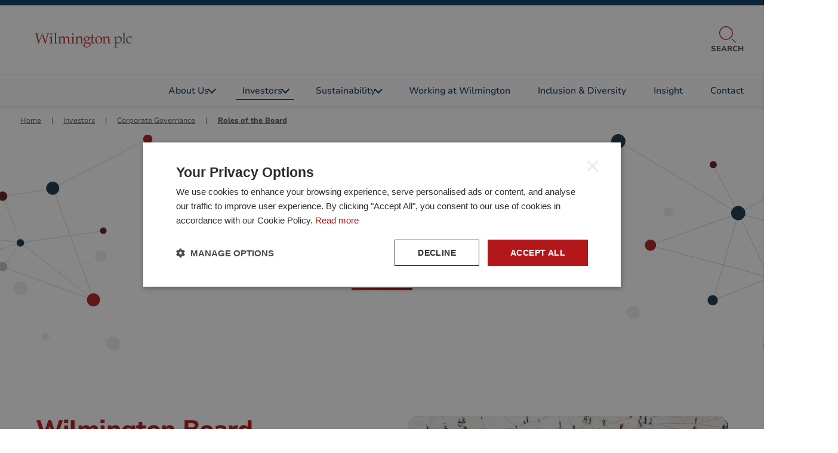

--- FILE ---
content_type: text/html; charset=utf-8
request_url: https://www.wilmingtonplc.com/investors/corporate-governance/roles-of-the-board/
body_size: 7845
content:


<!DOCTYPE html>
<html lang="en" class="has-js">
    <head>
        



<meta charset="utf-8">
<meta http-equiv="X-UA-Compatible" content="IE=edge">
<meta name="viewport" content="width=device-width, initial-scale=1">
    <meta name="robots" content="index,follow">

<meta name="revisit-after" content="2">
<meta name="description" content="Roles of the Board" />
<meta name="author" content="" />
<title>Roles of the Board | Wilmington plc</title>

<meta property="og:title" content="Roles of the Board | Wilmington plc" />
<meta property="og:description" content="Roles of the Board" />
<meta property="og:type" content="website" />
<meta property="og:url" content="https://www.wilmingtonplc.com/investors/corporate-governance/roles-of-the-board/" />


<link rel="canonical" href="https://www.wilmingtonplc.com/investors/corporate-governance/roles-of-the-board/" />

<link rel="icon" type="image/png" sizes="96x96" href="/dist/fav/wilmington/favicon-96x96.png" />
<link rel="icon" type="image/svg+xml" href="/dist/fav/wilmington/favicon.svg" />
<link rel="shortcut icon" href="/dist/fav/wilmington/favicon.ico" />
<link rel="apple-touch-icon" sizes="180x180" href="/dist/fav/wilmington/apple-touch-icon.png" />
<meta name="apple-mobile-web-app-title" content="Wilmington" />
<link rel="manifest" href="/dist/fav/wilmington/site.webmanifest" />


    <meta property="og:image" content="https://www.wilmingtonplc.com/media/vvwcmnea/wilmington-share-image.jpg" />



        
<!-- Google Tag Manager -->
<script>(function(w,d,s,l,i){w[l]=w[l]||[];w[l].push({'gtm.start':
new Date().getTime(),event:'gtm.js'});var f=d.getElementsByTagName(s)[0],
j=d.createElement(s),dl=l!='dataLayer'?'&l='+l:'';j.async=true;j.src=
'https://www.googletagmanager.com/gtm.js?id='+i+dl;f.parentNode.insertBefore(j,f);
})(window,document,'script','dataLayer','GTM-PLMVK2PR');</script>
<!-- End Google Tag Manager -->

        <script defer src="/dist/main.e60b345fbd15c8c94b26.js"></script><script defer src="/dist/wilmington.a326ed7f92f4e57df83c.js"></script><link rel="stylesheet" href="/dist/wilmington.3e0ccc7feb77e91820bf.css">

    <style>
        @media (max-width: 1199.98px) {
            header.siteheader .topbar nav {
                transform: translate3d(100%,0,0);
                position: fixed;
                right: 0;
                top: clamp(112px, 9vw, 140px);
            }
        }
    </style>
    
    <script>let url="/umbraco/engage/pagedata/ping",pageviewId="744a45a8fbc342e6b7f4e008b1d1b536";if("function"==typeof navigator.sendBeacon&&"function"==typeof Blob){let e=new Blob([pageviewId],{type:"text/plain"});navigator.sendBeacon(url,e)}else{let a=new XMLHttpRequest;a.open("POST",url,1),a.setRequestHeader("Content-Type","text/plain"),a.send(pageviewId)}</script></head>
    <body>
    
<!-- Google Tag Manager (noscript) -->
<noscript><iframe src="https://www.googletagmanager.com/ns.html?id=GTM-PLMVK2PR"
height="0" width="0" style="display:none;visibility:hidden"></iframe></noscript>
<!-- End Google Tag Manager (noscript) -->
        
        

<div class="skiplinks" aria-label="Skip links" role="region">
    <a tabindex="1" href="#skiplink-content">Skip to content</a>
    <a tabindex="2" href="#skiplink-menu">Skip to menu</a>
    <a tabindex="3" href="#skiplink-footer">Skip to footer</a>
</div>

<div class="notice-bar">
    
</div>

<header class="siteheader">

    <input class="hidden" type="checkbox" name="toggle_menu" id="toggle_menu" tabindex="-1">
    <input class="hidden" type="checkbox" name="toggle_search" id="toggle_search" tabindex="-1">
    <div class="topbar">
        <div class="topline">
            <a href="/" id="header-logo" class="logo has-small-logo" tabindex="4">
                    <img src="/media/gbanweax/wilmington-small-logo.svg" class="small-screen-site-logo full-image" alt="Wilmington PLC" />

                <img src="/media/rlpilzyk/wilmington_plc_logo_rgb.svg" class="main-site-logo full-image" alt="Wilmington PLC" />
            </a>
            <div class="right">
                    <label for="toggle_search" tabindex="6">
                        <span></span>
                        Search
                    </label>


                <!-- only display on mobile devices-->
                <label for="toggle_menu" tabindex="9">
                    <div class="hamburger">
                        <span class="hamburger-box">
                            <span class="hamburger-inner"></span>
                        </span>
                    </div>
                    Menu
                </label>
            </div>
        </div>

            <div class="searchblock">
                <div class="container">
                    <div class="col-12">
                        <label class="close" for="toggle_search">Close</label>
                        

<form action="/search-results/" name="18b037dd-c48f-4e13-94ee-bca5db7616dd" method="GET" autocomplete="off" data-id="12461" class="form-horizontal form-contextualsearch">
    <input type="text" placeholder="Type here to search the site..." name="criteria" id="5bc31931-a81f-42db-b262-a44f136e2f88" class="search-input" />
    <button type="submit">Search</button>
        <ul class="contextual-search-results-list hidden"></ul>
</form>
                    </div>
                </div>
            </div>

        
<nav class="cc-primary-nav" id="skiplink-menu">
    <div>
                <a class="block button navigation-link-button"
                href="/annual-report/"
                    
                    >Annual Report
                </a>
        <ul class="primary">
                <li>
                        <a class="children " href="/about-us/">About Us <span></span></a>
                        <ul>
                            <li>
                                <a href="/about-us/our-businesses/">Our Businesses</a>
                            </li>
                            <li>
                                <a href="/about-us/our-strategy/">Our Strategy</a>
                            </li>
                            <li>
                                <a href="/about-us/our-history/">Our History</a>
                            </li>
                        </ul>
                </li>
                <li>
                        <a class="children active" href="/investors/">Investors <span></span></a>
                        <ul>
                            <li>
                                <a href="/investors/investment-case/">Investment Case</a>
                            </li>
                            <li>
                                <a href="/investors/reports-and-presentations/">Reports and Presentations</a>
                            </li>
                            <li>
                                <a href="/investors/regulatory-news-announcements/">Regulatory News Announcements</a>
                            </li>
                            <li>
                                <a href="/investors/share-price/">Share Price</a>
                            </li>
                            <li>
                                <a href="/investors/financial-calendar/">Financial Calendar</a>
                            </li>
                            <li>
                                <a href="/investors/corporate-governance/">Corporate Governance</a>
                            </li>
                            <li>
                                <a href="/investors/shareholder-services/">Shareholder Services</a>
                            </li>
                            <li>
                                <a href="/investors/advisors-and-analysts/">Advisors and Analysts</a>
                            </li>
                        </ul>
                </li>
                <li>
                        <a class="children " href="/sustainability/">Sustainability <span></span></a>
                        <ul>
                            <li>
                                <a href="/sustainability/responsible-business/">Responsible Business</a>
                            </li>
                            <li>
                                <a href="/sustainability/climate-change/">Climate Change</a>
                            </li>
                        </ul>
                </li>
                <li>
                        <a href="/working-at-wilmington/" >Working at Wilmington</a>
                </li>
                <li>
                        <a href="/inclusion-diversity/" >Inclusion &amp; Diversity</a>
                </li>
                <li>
                        <a href="/insight/" >Insight</a>
                </li>
                <li>
                        <a href="/contact/" >Contact</a>
                </li>
        </ul>


        <label for="toggle_menu" tabindex="0" class="navigation-capture">Close menu (tabbing again will automatically close this menu)</label>
    </div>
</nav>


    </div>
    

                        <nav aria-label="Breadcrumb" class="breadcrumb content-block">
                            <ol itemscope itemtype="http://schema.org/BreadcrumbList">
                                    <li itemprop="itemListElement" itemscope itemtype="https://schema.org/ListItem">
                                        <a href="/" itemprop="item" class="mr-2 "><span itemprop="name">Home</span></a>|
                                        <meta itemprop="position" content="1" />
                                    </li>
                                    <li itemprop="itemListElement" itemscope itemtype="https://schema.org/ListItem">
                                        <a href="/investors/" itemprop="item" class="mr-2 "><span itemprop="name">Investors</span></a>|
                                        <meta itemprop="position" content="2" />
                                    </li>
                                    <li itemprop="itemListElement" itemscope itemtype="https://schema.org/ListItem">
                                        <a href="/investors/corporate-governance/" itemprop="item" class="mr-2 "><span itemprop="name">Corporate Governance</span></a>|
                                        <meta itemprop="position" content="3" />
                                    </li>
                                    <li itemprop="itemListElement" itemscope itemtype="https://schema.org/ListItem">
                                        <a href="/investors/corporate-governance/roles-of-the-board/" itemprop="item" class="mr-2 current-page"><span itemprop="name">Roles of the Board</span></a>
                                        <meta itemprop="position" content="4" />
                                    </li>
                            </ol>
                        </nav>


    
</header>
        <main role="main" id="skiplink-content" class="has-breadcrumb">
        


<div class="header-simple bg-white with-divider bg-left-1 bg-right-1">
    <div class="content">
        <div class="dividers">
            <h1>Roles of the Board</h1>
        </div>
    </div>


</div>
            





<section class="grid two-column md:gap-2 bg-white ">
        
<div class="container">


<div class="col-6">
    




<div 
    class="item content-block radius-2 "
    >
    <div class="content flex ">
        

<h2 class=" t-c-red-mid t-s-48 t-a-left ">Wilmington Board</h2>
<p><strong>The Board meets as often as necessary to discharge its duties effectively. The Board has three formally constituted Committees:</strong></p>
<ul>
<li>The Audit Committee</li>
<li>The Remuneration Committee</li>
<li>The Nomination Committee</li>
</ul>
<p>There is an Executive Committee known as the Execo that is responsible for the day-to-day management of the Company’s business within a framework of delegated responsibilities. It is chaired by the Chief Executive Officer and includes the Chief Financial Officer, Chief Operating Officer and Chief People Officer.</p>
<p>The Board has a formal schedule of matters specifically reserved to it for decision which it reviews periodically. This includes approval of acquisitions and disposals and major capital expenditure. The Board also reviews the Register of Risks. At each Board meeting the Chief Executive Officer provides a review of the business and how it is performing together with strategic issues arising. The range of subjects discussed typically includes:</p>
<p>The strategy of the Group in response to changing economic conditions;</p>
<ul>
<li>Key business areas</li>
<li>The integration of recent acquisitions;</li>
<li>The Group’s debt and capital structure;</li>
<li>The Group’s financial results;</li>
<li>Dividend policy;</li>
<li>Regulatory and governance issues;</li>
<li>The development of the Group’s people;</li>
<li>The Register of Risks; and</li>
<li>Insurance Policy and Cover.</li>
</ul>

    
    <div class="cc-accordion" data-height="">
        <div class="cc-accordion-header" tabindex="0">
            <span class="t-w-500 t-s-18" data-question="Chair and Chief Executive">Chair and Chief Executive</span>
            <div class="cc-accordion-arrow"></div>
        </div>
        <div class="cc-accordion-content" style="height: 0px;">
            <div class="answer">
                <p>The roles of the Chair and that of the Chief Executive Officer are held by separate individuals and the Board has clearly defined their responsibilities. The Chair is primarily responsible for the effective working of the Board, ensuring that each Director, particularly the Non-executive Directors, is able to make an effective contribution and provide constructive comments on the business. The Chief Executive Officer has responsibility for all operational matters which includes the implementation of Group strategy and policies approved by the Board.</p>
            </div>
        </div>
    </div>    
    <div class="cc-accordion" data-height="">
        <div class="cc-accordion-header" tabindex="0">
            <span class="t-w-500 t-s-18" data-question="Non-executive Directors">Non-executive Directors</span>
            <div class="cc-accordion-arrow"></div>
        </div>
        <div class="cc-accordion-content" style="height: 0px;">
            <div class="answer">
                <p>All the Non-executive Directors are independent of the Company’s Execo and free from any business or other relationship that could materially interfere with the exercise of their independent judgement. The Non-executive Directors are responsible for bringing independent and objective judgement and scrutiny of all matters before the Board and its Committees, using their substantial and wide-ranging experience.</p>
<p>The terms and conditions of appointment of Non-executive Directors are available for inspection at the Company’s registered office during normal business hours and at the Annual General Meeting.</p>
<p>All Directors are equally accountable for the proper stewardship of the Company’s affairs, and all Directors, in accordance with the Articles of Association, submit themselves for re-election at least once every three years. At Wilmington Directors are submitted for re-election every year.</p>
            </div>
        </div>
    </div>    
    <div class="cc-accordion" data-height="">
        <div class="cc-accordion-header" tabindex="0">
            <span class="t-w-500 t-s-18" data-question="Senior Independent Director">Senior Independent Director</span>
            <div class="cc-accordion-arrow"></div>
        </div>
        <div class="cc-accordion-content" style="height: 0px;">
            <div class="answer">
                <p class="MsoNormal">Helen Sachdev is the Senior Independent Director (‘SID’). Her role as SID includes:</p>
<p class="MsoNormal">Being available to shareholders if they have concerns which contact through the Chair, Chief Executive Officer or Chief Financial Officer has failed to resolve; and meeting with the other Non-executive Directors on the Board once a year to assess the Chair’s performance as Chair, taking into account the views of the Executive Directors.</p>
            </div>
        </div>
    </div>                
    </div>
</div>
</div>

<div class="col-6">
    




<div 
    class="item content-block radius-2  justify-top"
    >
    <div class="content flex ">
        



    <div class="img-wrapper align-left">
        <img data-src="/media/b2dntk2c/aerial-view-of-crowd-connected-by-lines-1180187740.jpg?v=1daf409112a0360" data-srcset="/media/b2dntk2c/aerial-view-of-crowd-connected-by-lines-1180187740.jpg?width=180&amp;height=123&amp;quality=70&amp;v=1daf409112a0360 180w,/media/b2dntk2c/aerial-view-of-crowd-connected-by-lines-1180187740.jpg?width=360&amp;height=245&amp;quality=70&amp;v=1daf409112a0360 360w,/media/b2dntk2c/aerial-view-of-crowd-connected-by-lines-1180187740.jpg?width=540&amp;height=368&amp;quality=70&amp;v=1daf409112a0360 540w,/media/b2dntk2c/aerial-view-of-crowd-connected-by-lines-1180187740.jpg?width=720&amp;height=490&amp;quality=70&amp;v=1daf409112a0360 720w" data-sizes="auto" class="radius-2 full-image lazyload" alt="View of people walking from above." />
    </div>
                
    </div>
</div>
</div>
</div>

</section>
<section class="grid two-column md:gap-2 bg-white ">
        
<div class="container">


<div class="col-6">
    




<div 
    class="item content-block radius-2 "
    >
    <div class="content flex ">
        

<h3 class=" t-c-red-mid t-s-36 t-a-left ">Downloads</h3>
<p>For the latest details of Wilmington’s compliance with corporate governance refer to the Corporate Governance Report in the latest annual report.</p>





<div class="button-wrapper align-left">
    <a class="arrow right arrow-text"
        href="/investors/reports-and-presentations/"
    >
        View report
    </a>
</div>                
    </div>
</div>
</div>

<div class="col-6">
    




<div 
    class="item content-block radius-2 "
    >
    <div class="content flex ">
        


    <div class="item">
        <p>
            <a href="/media/szudy1mg/renumeration_cmtee_terms_of_ref_-_sept_2019.pdf" class="download" target="_blank">
                <span class="t-s-28 t-w-bold">Remuneration Committee Terms of Reference</span>
                <span class="t-w-medium">Download</span>
            </a>
        </p>
    </div>

    <div class="item">
        <p>
            <a href="/media/zumd003z/nomination-committee-terms-of-ref-august-2022.pdf" class="download" target="_blank">
                <span class="t-s-28 t-w-bold">Nomination Committee Terms of Reference</span>
                <span class="t-w-medium">Download</span>
            </a>
        </p>
    </div>

    <div class="item">
        <p>
            <a href="/media/stdfwwgf/audit_cmtee_terms_of_ref_-_feb_2021.pdf" class="download" target="_blank">
                <span class="t-s-28 t-w-bold">Audit Committee Terms of Reference</span>
                <span class="t-w-medium">Download</span>
            </a>
        </p>
    </div>

    <div class="item">
        <p>
            <a href="/media/hqhdqonp/abc_policy_0315_0.pdf" class="download" target="_blank">
                <span class="t-s-28 t-w-bold">ABC Policy</span>
                <span class="t-w-medium">Download</span>
            </a>
        </p>
    </div>
                
    </div>
</div>
</div>
</div>

</section>

<section class="grid one-column bg-grey-light-tint no-bottom">
    
<div class="container">


<div class="col-12">
    




<div 
    class="item content-block radius-2 "
    >
    <div class="content flex ">
        

<h2 class=" t-c-red-mid t-s-48 t-a-center ">Related pages</h2>                
    </div>
</div>
</div>
</div>

</section>

<section class="grid three-column bg-grey-light-tint no-top no-column-space">
        
<div class="container">


<div class="col-4">
    




<div 
    class="item content-block radius-2 "
    >
    <div class="content flex ">
        




        <div class="item blocklink link link--withicon">
            <a class="bg-white  hover:bg-white icon-" href="/investors/reports-and-presentations/"
                    
                    >
                <span class="arrow"></span>
                <strong>Reports and presentations</strong>
            </a>
        </div>
                
    </div>
</div>
</div>

<div class="col-4">
    




<div 
    class="item content-block radius-2 "
    >
    <div class="content flex ">
        




        <div class="item blocklink link link--withicon">
            <a class="bg-white  hover:bg-white icon-" href="/investors/corporate-governance/board-of-directors/"
                    
                    >
                <span class="arrow"></span>
                <strong>Board of Directors</strong>
            </a>
        </div>
                
    </div>
</div>
</div>

<div class="col-4">
    




<div 
    class="item content-block radius-2 "
    >
    <div class="content flex ">
        




        <div class="item blocklink link link--withicon">
            <a class="bg-white  hover:bg-white icon-" href="/investors/corporate-governance/risk-management/"
                    
                    >
                <span class="arrow"></span>
                <strong>Risk management</strong>
            </a>
        </div>
                
    </div>
</div>
</div>
</div>

</section>



        </main>
        <footer class="sitefooter bg-grey-dark" id="skiplink-footer">
            


        <div class="footer-doormat-nav">
            




<section class="grid four-column">
        
<div class="container">


<div class="col-3">
    




<div 
    class="item "
    >
    <div class="content flex ">
        


    <ul class="doormat-link-block">
            <li class="heading">About Wilmington plc</li>
            <li><a href="/about-us/">About Us</a></li>
            <li><a href="/about-us/our-businesses/">Our Businesses</a></li>
            <li><a href="/about-us/our-strategy/">Our Strategy</a></li>
            <li><a href="/about-us/our-history/">Our History</a></li>
            <li><a href="/contact/">Contact</a></li>
    </ul>
                
    </div>
</div>
</div>

<div class="col-3">
    




<div 
    class="item "
    >
    <div class="content flex ">
        


    <ul class="doormat-link-block">
            <li class="heading">Investor Information</li>
            <li><a href="/investors/">Investors</a></li>
            <li><a href="/investors/investment-case/">Investment Case</a></li>
            <li><a href="/investors/reports-and-presentations/">Reports and Presentations</a></li>
            <li><a href="/investors/regulatory-news-announcements/">Regulatory News Announcements</a></li>
            <li><a href="/investors/share-price/">Share Price</a></li>
            <li><a href="/investors/financial-calendar/">Financial Calendar</a></li>
            <li><a href="/investors/corporate-governance/">Corporate Governance</a></li>
            <li><a href="/investors/shareholder-services/">Shareholder Services</a></li>
            <li><a href="/investors/advisors-and-analysts/">Advisors and Analysts</a></li>
    </ul>
                
    </div>
</div>
</div>

<div class="col-3">
    




<div 
    class="item "
    >
    <div class="content flex ">
        


    <ul class="doormat-link-block">
            <li class="heading">Wilmington Careers</li>
            <li><a href="/working-at-wilmington/">Working at Wilmington</a></li>
            <li><a href="/inclusion-diversity/">Diversity &amp; Inclusion</a></li>
            <li><a href="/working-at-wilmington/faqs/">FAQs</a></li>
    </ul>
                
    </div>
</div>
</div>

<div class="col-3">
    




<div 
    class="item "
    >
    <div class="content flex ">
        


    <ul class="doormat-link-block">
            <li class="heading">Sustainability At Wilmington</li>
            <li><a href="/sustainability/">Sustainability</a></li>
            <li><a href="/sustainability/responsible-business/">Responsible Business</a></li>
            <li><a href="/sustainability/climate-change/">Climate Change</a></li>
    </ul>
                
    </div>
</div>
</div>
</div>

</section>

<section class="grid four-column">
        
<div class="container">


<div class="col-3">
    




<div 
    class="item "
    >
    <div class="content flex ">
        


    <ul class="doormat-link-block">
            <li class="heading">Legal Notices</li>
            <li><a href="/job-application-privacy-policy/">Job Application Privacy Policy</a></li>
            <li><a href="/business-continuity/">Business Continuity Policy</a></li>
            <li><a href="/media/gz2bd35g/modern-slavery-act-transparency-statement.pdf" target="_blank">Modern Slavery Statement</a></li>
            <li><a href="/terms-conditions/">Terms &amp; Conditions</a></li>
    </ul>
                
    </div>
</div>
</div>

<div class="col-3">
    




<div 
    class="item "
    >
    <div class="content flex ">
                        
    </div>
</div>
</div>

<div class="col-3">
    




<div 
    class="item "
    >
    <div class="content flex ">
                        
    </div>
</div>
</div>

<div class="col-3">
    




<div 
    class="item "
    >
    <div class="content flex ">
                        
    </div>
</div>
</div>
</div>

</section>

        </div>

<div class="flex-container align-center">
    <div class="col-12 md:pb-0">
        <div class="item">
            <ul class="inline justify-center md:justify-right align-center association">
                    <li class="md:pl-2">

        <img data-src="/media/xofbk4vi/nqa_iso14001_bw.jpg?v=1dbeb5744dedd20" data-srcset="/media/xofbk4vi/nqa_iso14001_bw.jpg?width=180&amp;height=270&amp;quality=70&amp;v=1dbeb5744dedd20 180w,/media/xofbk4vi/nqa_iso14001_bw.jpg?width=360&amp;height=540&amp;quality=70&amp;v=1dbeb5744dedd20 360w,/media/xofbk4vi/nqa_iso14001_bw.jpg?width=540&amp;height=810&amp;quality=70&amp;v=1dbeb5744dedd20 540w" data-sizes="auto" class=" full-image lazyload" alt="ISO 14001" />
                       </li>
                    <li class="md:pl-2">

            <a href="https://wilmingtonplc.com/"
            target="_blank" rel="noopener"
            >
                <img data-src="/media/2aijmi4p/wilmington_plc_logo_white-1.png?v=1daf4051a70e0f0" data-srcset="/media/2aijmi4p/wilmington_plc_logo_white-1.png?width=180&amp;height=51&amp;quality=70&amp;v=1daf4051a70e0f0 180w,/media/2aijmi4p/wilmington_plc_logo_white-1.png?width=360&amp;height=103&amp;quality=70&amp;v=1daf4051a70e0f0 360w,/media/2aijmi4p/wilmington_plc_logo_white-1.png?width=540&amp;height=154&amp;quality=70&amp;v=1daf4051a70e0f0 540w,/media/2aijmi4p/wilmington_plc_logo_white-1.png?width=720&amp;height=205&amp;quality=70&amp;v=1daf4051a70e0f0 720w,/media/2aijmi4p/wilmington_plc_logo_white-1.png?width=900&amp;height=256&amp;quality=70&amp;v=1daf4051a70e0f0 900w,/media/2aijmi4p/wilmington_plc_logo_white-1.png?width=1080&amp;height=308&amp;quality=70&amp;v=1daf4051a70e0f0 1080w,/media/2aijmi4p/wilmington_plc_logo_white-1.png?width=1260&amp;height=359&amp;quality=70&amp;v=1daf4051a70e0f0 1260w,/media/2aijmi4p/wilmington_plc_logo_white-1.png?width=1440&amp;height=410&amp;quality=70&amp;v=1daf4051a70e0f0 1440w,/media/2aijmi4p/wilmington_plc_logo_white-1.png?width=1620&amp;height=461&amp;quality=70&amp;v=1daf4051a70e0f0 1620w,/media/2aijmi4p/wilmington_plc_logo_white-1.png?width=1800&amp;height=513&amp;quality=70&amp;v=1daf4051a70e0f0 1800w,/media/2aijmi4p/wilmington_plc_logo_white-1.png?width=1980&amp;height=564&amp;quality=70&amp;v=1daf4051a70e0f0 1980w" data-sizes="auto" class=" full-image lazyload" alt="Part of Wilmington PLC" />
            </a>
                       </li>
            </ul>
        </div>
    </div>
</div>

<div class="flex-container align-center">
    <nav class="col-12 md:col-8">
            <div class="item">
                <ul class="inline justify-center md:justify-left">

                            <li>
                                <a href="/cookie-policy/"
                                
                                >Cookie Declaration</a>
                            </li>
                            <li>
                                <a href="/privacy-policy/"
                                
                                >Privacy Policy</a>
                            </li>
                            <li>
                                <a href="/accessibility-statement/"
                                
                                >Accessibility Statement</a>
                            </li>
                            <li>
                                <a href="/copyright-notice/"
                                
                                >Copyright Notice</a>
                            </li>
                </ul>
                <p class="copyright-text">&#xA9; Wilmington plc | Company registration 3015847 | VAT No. GB 899 3725 51 | Registered office: Wilmington plc, Suite 215/216 Fort Dunlop, 2nd Floor, Fort Parkway, Birmingham, B24 9FD</p>
            </div>
    </nav>
    <div class="col-12 md:col-4">
        <div class="item">
                <ul class="inline justify-center md:justify-right social">
                        <li><a class="twitter" href="https://twitter.com/wilmingtonplc" target="_blank" rel="noopener">Twitter</a></li>
                        <li><a class="linkedin" href="https://www.linkedin.com/company/wilmington-group-plc" target="_blank" rel="noopener">LinkedIn</a></li>
                        <li><a class="youtube" href="https://www.youtube.com/@wilmingtonplc3322" target="_blank" rel="noopener">YouTube</a></li>
                </ul>
        </div>
    </div>
</div>
        </footer>

        
<div class="basket-modal-overlay hidden">
    <div class="basket-modal" aria-modal="true" role="dialog" tabindex="0">
        <div class="container bg-white radius-2 p-3">
            <div class="col-12">
                <div class="status-text t-c-pink-mid t-s-24">Adding to basket...</div>
                <div class="success-div hidden">
                    <h3 class="course-modal-name t-c-pink-mid t-s-24">Product successfully added to cart</h3>
                    <form>
                        <button class="modal-continue block button md:mr-1">Continue</button>
                        <a href="" class="modal-goto-cart block button md:ml-1">Go to cart</a>
                    </form>
                </div>
                <div class="error-div hidden">
                    <button class="error-close block button">Continue</button>
                </div>
            </div>
        </div>
    </div>
</div>


        <div class="modal-overlay hidden">
    <div class="tutor-modal" aria-modal="true" role="dialog" tabindex="0">
        <div class="container bg-white radius-2">
            <a href="#" data-id="" class="close">Close</a>
            <div class="col-12 sm:col-6 md:col-3 tutor-modal-img"></div>
            <div class="col-12 md:col-9 tutor-modal-descriptor">
                <h3 class="tutor-modal-name t-s-36"></h3>
                <h4 class="tutor-modal-job-title t-s-26"></h4>
                <div class="tutor-modal-bio"></div>
            </div>
        </div>
    </div>
</div>

        
            <script>
                window.ak = '2AIR6T2TtoFH3M8BTik5rnZmiTCSkHPR6rrexU2TYWRKtZaikWm38gSoQz6OvJd8';
                window.node = 12461;
            </script>

        
        
    

        
        <script src="/App_Plugins/UmbracoForms/Assets/promise-polyfill/dist/polyfill.min.js?v=13.5.0" type="application/javascript"></script><script src="/App_Plugins/UmbracoForms/Assets/aspnet-client-validation/dist/aspnet-validation.min.js?v=13.5.0" type="application/javascript"></script>

        
<style>
.footer-doormat-nav.bg-grey-doormat .item {
    overflow: visible !important;
}
.img-wrapper {
    margin-bottom: 2rem;
}
.children span {
    margin-bottom: 4px;
}
</style>

        <script src="/Assets/Umbraco.Engage/Scripts/umbracoEngage.analytics.js"></script>
        


        <script src="/Assets/Umbraco.Engage/Scripts/umbracoEngage.analytics.ga4-bridge.min.js"></script>
        <script src="/Assets/Umbraco.Engage/Scripts/umbracoEngage.analytics.blockerdetection.js"></script>
    <script>typeof umbracoEngage!=="undefined"&&umbracoEngage.analytics&&umbracoEngage.analytics.init("744a45a8-fbc3-42e6-b7f4-e008b1d1b536")</script></body>
</html>

--- FILE ---
content_type: text/css
request_url: https://www.wilmingtonplc.com/dist/wilmington.3e0ccc7feb77e91820bf.css
body_size: 53885
content:
@media only screen{@-ms-viewport{width:device-width}}*,:after,:before{-webkit-box-sizing:border-box;box-sizing:border-box}hr{color:inherit;height:0}table{border-color:inherit;text-indent:0}summary{display:list-item}img{display:block;max-width:100%;vertical-align:bottom}b,strong{font-weight:700}blockquote:not(:last-child),figure:not(:last-child),ol:not(:last-child),ul:not(:last-child){margin-bottom:1em}code,kbd,pre,samp{font-size:1em}small{font-size:80%}sub,sup{font-size:75%;line-height:0;position:relative;vertical-align:baseline}sub{bottom:-.25em}sup{top:-.5em}abbr[title]{-webkit-text-decoration:underline dotted;text-decoration:underline dotted}button,input[type=submit],select{cursor:pointer}button,input,optgroup,select,textarea{border:none!important;border-radius:.4444444444rem;font-family:inherit;font-size:1rem;line-height:1.444;margin:0}button:not([class^=engage-]),input:not([class^=engage-]),optgroup:not([class^=engage-]),select:not([class^=engage-]),textarea:not([class^=engage-]){padding:1rem 2rem!important}input:not([type=submit]),optgroup,select,textarea{background-color:#fff!important;color:#5c5857}.bg-grey-light input:not([type=submit]),.bg-grey-light optgroup,.bg-grey-light select,.bg-grey-light textarea,.bg-grey-mid input:not([type=submit]),.bg-grey-mid optgroup,.bg-grey-mid select,.bg-grey-mid textarea,.bg-grey-tint input:not([type=submit]),.bg-grey-tint optgroup,.bg-grey-tint select,.bg-grey-tint textarea{background-color:#fff!important}input::-webkit-input-placeholder{color:#5c5857}input::-moz-placeholder{color:#5c5857}input:-ms-input-placeholder{color:#5c5857}input::-ms-input-placeholder{color:#5c5857}input::placeholder{color:#5c5857}select{-webkit-appearance:none!important;-moz-appearance:none!important;appearance:none!important;background-image:var(--icon-accordion)!important;background-position:calc(100% - 1.111rem) 50%!important;background-repeat:no-repeat!important;background-size:1.2277777778rem .7111111111rem!important;padding-right:4rem!important}button,select{text-transform:none}[type=button],[type=reset],[type=submit],button{-webkit-appearance:button;cursor:pointer}[type=submit]{background-color:#bc2f2e!important;color:#fff}[type=submit]:active,[type=submit]:focus,[type=submit]:hover{background-color:#a21615!important}::-moz-focus-inner{border-style:none;padding:0}:-moz-focusring{outline:1px dotted ButtonText}:-moz-ui-invalid{box-shadow:none}legend{padding:0}::-webkit-inner-spin-button,::-webkit-outer-spin-button{height:auto}[type=search]{-webkit-appearance:textfield;outline-offset:-2px}::-webkit-search-decoration{-webkit-appearance:none}::-webkit-file-upload-button{-webkit-appearance:button;font:inherit}@-webkit-keyframes splide-loading{0%{-webkit-transform:rotate(0);transform:rotate(0)}to{-webkit-transform:rotate(1turn);transform:rotate(1turn)}}@keyframes splide-loading{0%{-webkit-transform:rotate(0);transform:rotate(0)}to{-webkit-transform:rotate(1turn);transform:rotate(1turn)}}.splide__track--draggable{-webkit-user-select:none;-moz-user-select:none;-ms-user-select:none;user-select:none}.splide__track--fade>.splide__list>.splide__slide{margin:0!important;opacity:0;z-index:0}.splide__track--fade>.splide__list>.splide__slide.is-active{opacity:1;z-index:1}.splide--rtl{direction:rtl}.splide__track--ttb>.splide__list{display:block}.splide__container{-webkit-box-sizing:border-box;box-sizing:border-box;position:relative}.splide__list{-webkit-backface-visibility:hidden;backface-visibility:hidden;display:-webkit-box;display:-webkit-flex;display:-ms-flexbox;display:flex;height:100%;margin:0!important;padding:0!important}.splide.is-initialized:not(.is-active) .splide__list{display:block}.splide:not(.is-overflow) .splide__pagination{display:none}.splide__progress__bar{width:0}.splide{position:relative;visibility:hidden}.splide.is-initialized,.splide.is-rendered{visibility:visible}.splide__slide{-ms-flex-negative:0;-webkit-backface-visibility:hidden;backface-visibility:hidden;-webkit-box-sizing:border-box;box-sizing:border-box;-webkit-flex-shrink:0;flex-shrink:0;list-style-type:none!important;margin:0;position:relative}.splide__slide img{vertical-align:bottom}.splide__spinner{-webkit-animation:splide-loading 1s linear infinite;animation:splide-loading 1s linear infinite;border:2px solid #999;border-left-color:transparent;border-radius:50%;bottom:0;contain:strict;display:inline-block;height:20px;left:0;margin:auto;position:absolute;right:0;top:0;width:20px}.splide__sr{clip:rect(0 0 0 0);border:0;height:1px;margin:-1px;overflow:hidden;padding:0;position:absolute;width:1px}.splide__toggle.is-active .splide__toggle__play,.splide__toggle__pause{display:none}.splide__toggle.is-active .splide__toggle__pause{display:inline}.splide__track{overflow:hidden;position:relative;z-index:0}.splide__pagination{-webkit-box-pack:center;-ms-flex-pack:center;display:-webkit-box;display:-webkit-flex;display:-ms-flexbox;display:flex;-webkit-flex-wrap:wrap;-ms-flex-wrap:wrap;flex-wrap:wrap;-webkit-justify-content:center;justify-content:center;list-style-type:none;margin:0;padding:0}.splide__pagination li{display:inline-block;margin:.35rem;padding:0;pointer-events:auto}.splide__pagination li:before{display:none}.splide__pagination button{background-color:#fff;border:none;border-radius:50%;height:.35rem;margin:0;padding:0;-webkit-transition:all .25s;transition:all .25s;width:.35rem}.splide__pagination button:active,.splide__pagination button:hover{background-color:#bc2f2e}.splide__pagination button.is-active{height:.85rem;width:.85rem}.splide__arrows{-webkit-box-pack:center;-ms-flex-pack:center;display:-webkit-box;display:-webkit-flex;display:-ms-flexbox;display:flex;-webkit-justify-content:center;justify-content:center}.splide__arrows button.splide__arrow{background-color:#fff;border:0;border-radius:50%;height:3.1rem;margin:0;overflow:hidden;padding:0!important;position:relative;text-indent:3.1rem;-webkit-transition:all .25s;transition:all .25s;width:3.1rem;z-index:10}.splide__arrows button.splide__arrow:after{background:50% no-repeat;background-image:var(--icon-arrow);background-size:1.8rem 1.4888888889rem;bottom:0;content:"";-webkit-filter:var(--colour-filter-grey-light);filter:var(--colour-filter-grey-light);left:0;position:absolute;right:0;top:0;-webkit-transition:all .25s;transition:all .25s}.splide__arrows button.splide__arrow[disabled]{opacity:.3;pointer-events:none}.splide__arrows button.splide__arrow.splide__arrow--prev:after{-webkit-transform:rotate(180deg);transform:rotate(180deg)}.splide__arrows button.splide__arrow:active,.splide__arrows button.splide__arrow:hover{background-color:#bc2f2e}.splide__arrows button.splide__arrow:active:after,.splide__arrows button.splide__arrow:hover:after{-webkit-filter:var(--colour-filter-white);filter:var(--colour-filter-white)}.splide__track--nooverflow{overflow:hidden}.splide__track--showoverflow{overflow:visible}.splide__track--showoverflow:after,.splide__track--showoverflow:before{bottom:-.5em;content:"";opacity:.8;position:absolute;top:-.5em;width:50vw;z-index:2}.splide__track--showoverflow:before{right:100%}.splide__track--showoverflow:after{left:100%}@media(min-width:550px){.sm\:splide__track--nooverflow{overflow:hidden}.sm\:splide__track--showoverflow{overflow:visible}}@media(min-width:800px){.md\:splide__track--nooverflow{overflow:hidden}.md\:splide__track--showoverflow{overflow:visible}}@media(min-width:1200px){.lg\:splide__track--nooverflow{overflow:hidden}.lg\:splide__track--showoverflow{overflow:visible}}.splide .item.blocklink{height:100%}.imagelink-carousel .splide__pagination,.tutorlink-carousel .splide__pagination{bottom:-1.6666666667rem;position:relative}.imagelink-carousel .splide__arrows button.splide__arrow,.tutorlink-carousel .splide__arrows button.splide__arrow{margin-top:1rem}.imagelink-carousel .splide__arrows button.splide__arrow.splide__arrow--prev,.tutorlink-carousel .splide__arrows button.splide__arrow.splide__arrow--prev{left:-1rem}.imagelink-carousel .splide__arrows button.splide__arrow.splide__arrow--next,.tutorlink-carousel .splide__arrows button.splide__arrow.splide__arrow--next{right:-1rem}.panel-fullwidth{margin:0 -2.2222222222rem}@media(min-width:800px){.panel-fullwidth{margin:0 -1.1111111111rem}}@media(min-width:1400px){.panel-fullwidth{margin:0 -1.1111111111rem}}@media(min-width:1420px){.panel-fullwidth{margin:0 -2.2222222222rem}}@media(min-width:1440px){.panel-fullwidth{margin:0 -3.3333333333rem}}@media(min-width:1480px){.panel-fullwidth{margin:0 -4.4444444444rem}}.panel-fullwidth .splide__slide{padding:0 1.1111111111rem;width:93%!important}@media(min-width:800px){.panel-fullwidth .splide__slide{padding:0;width:100%!important}}.panel-fullwidth .splide__arrows button.splide__arrow{top:28%}.panel-fullwidth .splide__arrows button.splide__arrow.splide__arrow--prev{left:1.1111111111rem}.panel-fullwidth .splide__arrows button.splide__arrow.splide__arrow--next{right:1.1111111111rem}@media(min-width:1400px){.panel-fullwidth .splide__arrows button.splide__arrow.splide__arrow--prev{left:3.3333333333rem}.panel-fullwidth .splide__arrows button.splide__arrow.splide__arrow--next{right:3.6111111111rem}}.pagination-none .splide__pagination{display:none}.pagination-white .splide__pagination button{background-color:#fff}.pagination-pink .splide__pagination button,.pagination-white .splide__pagination button:active,.pagination-white .splide__pagination button:focus,.pagination-white .splide__pagination button:hover{background-color:#bc2f2e}.pagination-pink .splide__pagination button:active,.pagination-pink .splide__pagination button:focus,.pagination-pink .splide__pagination button:hover{background-color:#a21615}.pagination-blue .splide__pagination button{background-color:#bc2f2e}.pagination-blue .splide__pagination button:active,.pagination-blue .splide__pagination button:focus,.pagination-blue .splide__pagination button:hover{background-color:#a21615}.arrow-white .splide__arrows button.splide__arrow{background-color:#fff}.arrow-white .splide__arrows button.splide__arrow:after{-webkit-filter:var(--colour-filter-grey-mid);filter:var(--colour-filter-grey-mid)}.arrow-white .splide__arrows button.splide__arrow:hover{background-color:#bc2f2e}.arrow-grey .splide__arrows button.splide__arrow:after,.arrow-white .splide__arrows button.splide__arrow:hover:after{-webkit-filter:var(--colour-filter-white);filter:var(--colour-filter-white)}.arrow-pink .splide__arrows button.splide__arrow{background-color:#bc2f2e}.arrow-pink .splide__arrows button.splide__arrow:after{-webkit-filter:var(--colour-filter-white);filter:var(--colour-filter-white)}.arrow-pink .splide__arrows button.splide__arrow:active,.arrow-pink .splide__arrows button.splide__arrow:focus,.arrow-pink .splide__arrows button.splide__arrow:hover{background-color:#a21615}.arrow-blue .splide__arrows button.splide__arrow{background-color:#bc2f2e}.arrow-blue .splide__arrows button.splide__arrow:after{-webkit-filter:var(--colour-filter-white);filter:var(--colour-filter-white)}.arrow-blue .splide__arrows button.splide__arrow:active,.arrow-blue .splide__arrows button.splide__arrow:focus,.arrow-blue .splide__arrows button.splide__arrow:hover{background-color:#a21615}.bg-white .splide__track--showoverflow:after,.bg-white .splide__track--showoverflow:before{background-color:#fff}.bg-grey-button .splide__track--showoverflow:after,.bg-grey-button .splide__track--showoverflow:before{background-color:#c3c3c3}.bg-grey-doormat .splide__track--showoverflow:after,.bg-grey-doormat .splide__track--showoverflow:before{background-color:#5d5d5d}.bg-grey-light-tint .splide__track--showoverflow:after,.bg-grey-light-tint .splide__track--showoverflow:before{background-color:#f3f2f3}.bg-grey-light-light .splide__track--showoverflow:after,.bg-grey-light-light .splide__track--showoverflow:before{background-color:#f2f1f2}.bg-grey-light-mid .splide__track--showoverflow:after,.bg-grey-light-mid .splide__track--showoverflow:before{background-color:#f0eff0}.bg-grey-light-dark .splide__track--showoverflow:after,.bg-grey-light-dark .splide__track--showoverflow:before{background-color:#d8d7d8}.bg-grey-dark-tint .splide__track--showoverflow:after,.bg-grey-dark-tint .splide__track--showoverflow:before{background-color:#7d7979}.bg-grey-dark-light .splide__track--showoverflow:after,.bg-grey-dark-light .splide__track--showoverflow:before{background-color:#6c6968}.bg-grey-dark-mid .splide__track--showoverflow:after,.bg-grey-dark-mid .splide__track--showoverflow:before{background-color:#5c5857}.bg-grey-dark-dark .splide__track--showoverflow:after,.bg-grey-dark-dark .splide__track--showoverflow:before{background-color:#534f4e}.bg-blue-tint .splide__track--showoverflow:after,.bg-blue-tint .splide__track--showoverflow:before{background-color:#3c5f7d}.bg-blue-light .splide__track--showoverflow:after,.bg-blue-light .splide__track--showoverflow:before{background-color:#234b6d}.bg-blue-mid .splide__track--showoverflow:after,.bg-blue-mid .splide__track--showoverflow:before{background-color:#0b375d}.bg-blue-dark .splide__track--showoverflow:after,.bg-blue-dark .splide__track--showoverflow:before{background-color:#0a3254}.bg-red-dark .splide__track--showoverflow:after,.bg-red-dark .splide__track--showoverflow:before{background-color:#a21615}.bg-red-mid .splide__track--showoverflow:after,.bg-red-mid .splide__track--showoverflow:before{background-color:#b41817}.bg-red-light .splide__track--showoverflow:after,.bg-red-light .splide__track--showoverflow:before{background-color:#bc2f2e}.bg-red-tint .splide__track--showoverflow:after,.bg-red-tint .splide__track--showoverflow:before{background-color:#c34645}.bg-red-dark-tint .splide__track--showoverflow:after,.bg-red-dark-tint .splide__track--showoverflow:before{background-color:#83494a}.bg-red-dark-light .splide__track--showoverflow:after,.bg-red-dark-light .splide__track--showoverflow:before{background-color:#743234}.bg-red-dark-mid .splide__track--showoverflow:after,.bg-red-dark-mid .splide__track--showoverflow:before{background-color:#641b1d}.bg-red-dark-dark .splide__track--showoverflow:after,.bg-red-dark-dark .splide__track--showoverflow:before{background-color:#5a181a}.bg-desktopnav-mainbar .splide__track--showoverflow:after,.bg-desktopnav-mainbar .splide__track--showoverflow:before{background-color:#fcfcfc}.bg-desktopnav-border .splide__track--showoverflow:after,.bg-desktopnav-border .splide__track--showoverflow:before,.bg-desktopnav-mainbar-hover .splide__track--showoverflow:after,.bg-desktopnav-mainbar-hover .splide__track--showoverflow:before{background-color:#efefef}.bg-desktopnav-submenu-divider .splide__track--showoverflow:after,.bg-desktopnav-submenu-divider .splide__track--showoverflow:before{background-color:#dbdbdb}:root{--colour-filter-white:brightness(0) saturate(100%) invert(100%) sepia(3%) saturate(7500%) hue-rotate(177deg) brightness(103%) contrast(100%);--colour-filter-black:brightness(0) saturate(100%) invert(0%) sepia(0%) saturate(7%) hue-rotate(131deg) brightness(97%) contrast(101%);--colour-filter-grey-button:brightness(0) saturate(100%) invert(79%) sepia(30%) saturate(0%) hue-rotate(153deg) brightness(94%) contrast(89%);--colour-filter-grey-light-tint:brightness(0) saturate(100%) invert(98%) sepia(14%) saturate(30%) hue-rotate(256deg) brightness(97%) contrast(96%);--colour-filter-grey-light-light:brightness(0) saturate(100%) invert(100%) sepia(1%) saturate(2858%) hue-rotate(243deg) brightness(98%) contrast(94%);--colour-filter-grey-light-mid:brightness(0) saturate(100%) invert(100%) sepia(2%) saturate(1310%) hue-rotate(222deg) brightness(97%) contrast(95%);--colour-filter-grey-light-dark:brightness(0) saturate(100%) invert(100%) sepia(3%) saturate(954%) hue-rotate(233deg) brightness(96%) contrast(76%);--colour-filter-grey-dark-tint:brightness(0) saturate(100%) invert(53%) sepia(6%) saturate(171%) hue-rotate(314deg) brightness(88%) contrast(89%);--colour-filter-grey-dark-light:brightness(0) saturate(100%) invert(41%) sepia(6%) saturate(156%) hue-rotate(329deg) brightness(96%) contrast(91%);--colour-filter-grey-dark-mid:brightness(0) saturate(100%) invert(38%) sepia(4%) saturate(407%) hue-rotate(325deg) brightness(88%) contrast(94%);--colour-filter-grey-dark-dark:brightness(0) saturate(100%) invert(30%) sepia(1%) saturate(2178%) hue-rotate(325deg) brightness(97%) contrast(90%);--colour-filter-blue-tint:brightness(0) saturate(100%) invert(31%) sepia(57%) saturate(407%) hue-rotate(166deg) brightness(93%) contrast(86%);--colour-filter-blue-light:brightness(0) saturate(100%) invert(24%) sepia(7%) saturate(5667%) hue-rotate(167deg) brightness(89%) contrast(83%);--colour-filter-blue-mid:brightness(0) saturate(100%) invert(11%) sepia(68%) saturate(2741%) hue-rotate(193deg) brightness(92%) contrast(91%);--colour-filter-blue-dark:brightness(0) saturate(100%) invert(15%) sepia(82%) saturate(891%) hue-rotate(177deg) brightness(92%) contrast(98%);--colour-filter-red-tint:brightness(0) saturate(100%) invert(28%) sepia(51%) saturate(1445%) hue-rotate(325deg) brightness(109%) contrast(86%);--colour-filter-red-light:brightness(0) saturate(100%) invert(24%) sepia(36%) saturate(3378%) hue-rotate(336deg) brightness(99%) contrast(97%);--colour-filter-red-mid:brightness(0) saturate(100%) invert(10%) sepia(87%) saturate(4266%) hue-rotate(353deg) brightness(111%) contrast(93%);--colour-filter-red-dark:brightness(0) saturate(100%) invert(11%) sepia(58%) saturate(5083%) hue-rotate(351deg) brightness(104%) contrast(96%);--colour-filter-red-dark-tint:brightness(0) saturate(100%) invert(35%) sepia(8%) saturate(2116%) hue-rotate(308deg) brightness(94%) contrast(103%);--colour-filter-red-dark-light:brightness(0) saturate(100%) invert(23%) sepia(47%) saturate(645%) hue-rotate(308deg) brightness(98%) contrast(98%);--colour-filter-red-dark-mid:brightness(0) saturate(100%) invert(8%) sepia(68%) saturate(4191%) hue-rotate(346deg) brightness(93%) contrast(87%);--colour-filter-red-dark-dark:brightness(0) saturate(100%) invert(9%) sepia(88%) saturate(2542%) hue-rotate(342deg) brightness(83%) contrast(91%);--icon-arrow:url("data:image/svg+xml;utf8,%3Csvg xmlns='http://www.w3.org/2000/svg' viewBox='0 0 32.4 26.8' fill='none' stroke='%23000' stroke-width='2' stroke-linecap='round' stroke-linejoin='round' xmlns:v='https://vecta.io/nano'%3E%3Cpath d='M1 13.4h30.4'/%3E%3Cpath d='M19,1l12.4,12.5L19.2,25.8'/%3E%3C/svg%3E");--icon-speech:url("data:image/svg+xml;utf8,%3csvg xmlns='http://www.w3.org/2000/svg' viewBox='0 0 85.8 56.2' xmlns:v='https://vecta.io/nano'%3e%3cpath d='M85.8 19.9c0-11-9-19.9-20-19.9a19.89 19.89 0 0 0-19.9 19.9 19.89 19.89 0 0 0 19.9 19.9v16.4l16.4-24.9h0c2.3-3.4 3.6-7.3 3.6-11.4M36.3 31.3c2.3-3.3 3.6-7.3 3.6-11.4-.1-11-9-19.9-20-19.9A19.89 19.89 0 0 0 0 19.9a19.89 19.89 0 0 0 19.9 19.9v16.4l16.4-24.9h0z'/%3e%3c/svg%3e");--icon-accordion:url("data:image/svg+xml;utf8,%3csvg xmlns='http://www.w3.org/2000/svg' viewBox='0 0 22.1 12.8'%3e%3cpath d='M21.2.9l-8.1 8-2.1 2.2L.9 1.1' fill='none' stroke='%23b41817' stroke-width='2.5'/%3e%3c/svg%3e");--icon-download:url("data:image/svg+xml;utf8,%3csvg xmlns='http://www.w3.org/2000/svg' viewBox='0 0 47.6 40.9' fill='none' stroke='%23000' stroke-width='2.5' stroke-linejoin='round' stroke-linecap='round'%3e%3cpath d='M46.4 28.8v7.3c0 2-1.6 3.5-3.5 3.5h-38c-2 0-3.5-1.6-3.5-3.5v-7.3m22.4 1.5V1.2'/%3e%3cpath d='M36.3,17.8L23.8,30.3L11.3,17.8'/%3e%3c/svg%3e");--icon-cross:url("data:image/svg+xml;utf8,%3csvg xmlns='http://www.w3.org/2000/svg' viewBox='0 0 18 18' fill='none' stroke='%23000' stroke-width='2.5'%3e%3cpath d='M0 9h18'/%3e%3cpath d='M9 0v18'/%3e%3c/svg%3e");--icon-webchat:url("data:image/svg+xml;utf8,%3Csvg xmlns='http://www.w3.org/2000/svg' width='32.152' height='26.936' fill='none' stroke='%23000' stroke-linejoin='round' stroke-width='2' xmlns:v='https://vecta.io/nano'%3E%3Cpath d='M20.973 14h2.4l4.262 4.945V14h1.153a2.37 2.37 0 0 0 2.36-2.361V3.361A2.37 2.37 0 0 0 28.792 1H16.387a2.37 2.37 0 0 0-2.36 2.361v1.833M4.514 25.936v-4.945H3.361A2.37 2.37 0 0 1 1 18.629V10.35a2.37 2.37 0 0 1 2.361-2.361h12.4a2.37 2.37 0 0 1 2.361 2.361v8.279a2.37 2.37 0 0 1-2.361 2.361H8.775z'/%3E%3C/svg%3E");--icon-telephone:url("data:image/svg+xml;utf8,%3Csvg xmlns='http://www.w3.org/2000/svg' width='28.6' height='28.601' fill='none' stroke='%23000' stroke-width='2' xmlns:v='https://vecta.io/nano'%3E%3Cpath d='M22.107 18.524a1.76 1.76 0 0 0-2.026-.115l-2.9 1.605c-1.581-1.255-3.084-2.605-4.5-4.043h0l-.024-.021-.021-.022h0a49.29 49.29 0 0 1-4.043-4.505l1.6-2.9a1.76 1.76 0 0 0-.115-2.026L6.869 1.683c-.253-.448-.748-.703-1.26-.65-.88.039-3.478 2.484-3.478 2.484C.756 4.739 1.062 5.809 1.062 5.809c.924 6.543 7.807 12.851 8.333 13.4.71.659 6.859 7.409 13.4 8.333 0 0 1.07.3 2.293-1.07 0 0 2.445-2.6 2.483-3.477a1.3 1.3 0 0 0-.65-1.261z' stroke-linejoin='round'/%3E%3Cpath d='M15.705 6.033c3.483.09 6.29 2.886 6.393 6.369M15.832 2.386c5.363.158 9.689 4.439 9.905 9.8' stroke-miterlimit='10'/%3E%3C/svg%3E");--header-height:clamp(112px,9vw,140px)}html{-webkit-text-size-adjust:100%;-moz-tab-size:4;-o-tab-size:4;tab-size:4}body,html{background-color:#fff;color:#5c5857;font-family:Nunito Sans,Open Sans,Trebuchet MS,sans-serif;font-size:18px;font-size:clamp(14.0004px,1.2vw,18px);font-weight:400;letter-spacing:0;line-height:1.444;margin:0}.hidden{left:0;position:absolute!important;visibility:hidden}main>section{overflow:hidden}.bg-grey-button,.hover\:bg-grey-button:active,.hover\:bg-grey-button:focus,.hover\:bg-grey-button:hover{background-color:#c3c3c3;color:#6c6968}.hover\:t-c-grey-button:active,.hover\:t-c-grey-button:focus,.hover\:t-c-grey-button:hover,.t-c-grey-button{color:#c3c3c3}.bg-grey-doormat,.hover\:bg-grey-doormat:active,.hover\:bg-grey-doormat:focus,.hover\:bg-grey-doormat:hover{background-color:#5d5d5d;color:#fff}.hover\:t-c-grey-doormat:active,.hover\:t-c-grey-doormat:focus,.hover\:t-c-grey-doormat:hover,.t-c-grey-doormat{color:#5d5d5d}.bg-grey-light-tint,.hover\:bg-grey-light-tint:active,.hover\:bg-grey-light-tint:focus,.hover\:bg-grey-light-tint:hover{background-color:#f3f2f3;color:#6c6968}.hover\:t-c-grey-light-tint:active,.hover\:t-c-grey-light-tint:focus,.hover\:t-c-grey-light-tint:hover,.t-c-grey-light-tint{color:#f3f2f3}.bg-grey-light-light,.hover\:bg-grey-light-light:active,.hover\:bg-grey-light-light:focus,.hover\:bg-grey-light-light:hover{background-color:#f2f1f2;color:#6c6968}.hover\:t-c-grey-light-light:active,.hover\:t-c-grey-light-light:focus,.hover\:t-c-grey-light-light:hover,.t-c-grey-light-light{color:#f2f1f2}.bg-grey-light-mid,.hover\:bg-grey-light-mid:active,.hover\:bg-grey-light-mid:focus,.hover\:bg-grey-light-mid:hover{background-color:#f0eff0;color:#6c6968}.hover\:t-c-grey-light-mid:active,.hover\:t-c-grey-light-mid:focus,.hover\:t-c-grey-light-mid:hover,.t-c-grey-light-mid{color:#f0eff0}.bg-grey-light-dark,.hover\:bg-grey-light-dark:active,.hover\:bg-grey-light-dark:focus,.hover\:bg-grey-light-dark:hover{background-color:#d8d7d8;color:#6c6968}.hover\:t-c-grey-light-dark:active,.hover\:t-c-grey-light-dark:focus,.hover\:t-c-grey-light-dark:hover,.t-c-grey-light-dark{color:#d8d7d8}.bg-grey-dark-tint,.hover\:bg-grey-dark-tint:active,.hover\:bg-grey-dark-tint:focus,.hover\:bg-grey-dark-tint:hover{background-color:#7d7979;color:#fff}.hover\:t-c-grey-dark-tint:active,.hover\:t-c-grey-dark-tint:focus,.hover\:t-c-grey-dark-tint:hover,.t-c-grey-dark-tint{color:#7d7979}.bg-grey-dark-light,.hover\:bg-grey-dark-light:active,.hover\:bg-grey-dark-light:focus,.hover\:bg-grey-dark-light:hover{background-color:#6c6968;color:#fff}.hover\:t-c-grey-dark-light:active,.hover\:t-c-grey-dark-light:focus,.hover\:t-c-grey-dark-light:hover,.t-c-grey-dark-light{color:#6c6968}.bg-grey-dark-mid,.hover\:bg-grey-dark-mid:active,.hover\:bg-grey-dark-mid:focus,.hover\:bg-grey-dark-mid:hover{background-color:#5c5857;color:#fff}.hover\:t-c-grey-dark-mid:active,.hover\:t-c-grey-dark-mid:focus,.hover\:t-c-grey-dark-mid:hover,.t-c-grey-dark-mid{color:#5c5857}.bg-grey-dark-dark,.hover\:bg-grey-dark-dark:active,.hover\:bg-grey-dark-dark:focus,.hover\:bg-grey-dark-dark:hover{background-color:#534f4e;color:#fff}.hover\:t-c-grey-dark-dark:active,.hover\:t-c-grey-dark-dark:focus,.hover\:t-c-grey-dark-dark:hover,.t-c-grey-dark-dark{color:#534f4e}.bg-blue-tint,.hover\:bg-blue-tint:active,.hover\:bg-blue-tint:focus,.hover\:bg-blue-tint:hover{background-color:#3c5f7d;color:#fff}.hover\:t-c-blue-tint:active,.hover\:t-c-blue-tint:focus,.hover\:t-c-blue-tint:hover,.t-c-blue-tint{color:#3c5f7d}.bg-blue-light,.hover\:bg-blue-light:active,.hover\:bg-blue-light:focus,.hover\:bg-blue-light:hover{background-color:#234b6d;color:#fff}.hover\:t-c-blue-light:active,.hover\:t-c-blue-light:focus,.hover\:t-c-blue-light:hover,.t-c-blue-light{color:#234b6d}.bg-blue-mid,.hover\:bg-blue-mid:active,.hover\:bg-blue-mid:focus,.hover\:bg-blue-mid:hover{background-color:#0b375d;color:#fff}.hover\:t-c-blue-mid:active,.hover\:t-c-blue-mid:focus,.hover\:t-c-blue-mid:hover,.t-c-blue-mid{color:#0b375d}.bg-blue-dark,.hover\:bg-blue-dark:active,.hover\:bg-blue-dark:focus,.hover\:bg-blue-dark:hover{background-color:#0a3254;color:#fff}.hover\:t-c-blue-dark:active,.hover\:t-c-blue-dark:focus,.hover\:t-c-blue-dark:hover,.t-c-blue-dark{color:#0a3254}.bg-red-dark,.hover\:bg-red-dark:active,.hover\:bg-red-dark:focus,.hover\:bg-red-dark:hover{background-color:#a21615;color:#fff}.hover\:t-c-red-dark:active,.hover\:t-c-red-dark:focus,.hover\:t-c-red-dark:hover,.t-c-red-dark{color:#a21615}.bg-red-mid,.hover\:bg-red-mid:active,.hover\:bg-red-mid:focus,.hover\:bg-red-mid:hover{background-color:#b41817;color:#fff}.hover\:t-c-red-mid:active,.hover\:t-c-red-mid:focus,.hover\:t-c-red-mid:hover,.t-c-red-mid{color:#b41817}.bg-red-light,.hover\:bg-red-light:active,.hover\:bg-red-light:focus,.hover\:bg-red-light:hover{background-color:#bc2f2e;color:#fff}.hover\:t-c-red-light:active,.hover\:t-c-red-light:focus,.hover\:t-c-red-light:hover,.t-c-red-light{color:#bc2f2e}.bg-red-tint,.hover\:bg-red-tint:active,.hover\:bg-red-tint:focus,.hover\:bg-red-tint:hover{background-color:#c34645;color:#fff}.hover\:t-c-red-tint:active,.hover\:t-c-red-tint:focus,.hover\:t-c-red-tint:hover,.t-c-red-tint{color:#c34645}.bg-red-dark-tint,.hover\:bg-red-dark-tint:active,.hover\:bg-red-dark-tint:focus,.hover\:bg-red-dark-tint:hover{background-color:#83494a;color:#fff}.hover\:t-c-red-dark-tint:active,.hover\:t-c-red-dark-tint:focus,.hover\:t-c-red-dark-tint:hover,.t-c-red-dark-tint{color:#83494a}.bg-red-dark-light,.hover\:bg-red-dark-light:active,.hover\:bg-red-dark-light:focus,.hover\:bg-red-dark-light:hover{background-color:#743234;color:#fff}.hover\:t-c-red-dark-light:active,.hover\:t-c-red-dark-light:focus,.hover\:t-c-red-dark-light:hover,.t-c-red-dark-light{color:#743234}.bg-red-dark-mid,.hover\:bg-red-dark-mid:active,.hover\:bg-red-dark-mid:focus,.hover\:bg-red-dark-mid:hover{background-color:#641b1d;color:#fff}.hover\:t-c-red-dark-mid:active,.hover\:t-c-red-dark-mid:focus,.hover\:t-c-red-dark-mid:hover,.t-c-red-dark-mid{color:#641b1d}.bg-red-dark-dark,.hover\:bg-red-dark-dark:active,.hover\:bg-red-dark-dark:focus,.hover\:bg-red-dark-dark:hover{background-color:#5a181a;color:#fff}.hover\:t-c-red-dark-dark:active,.hover\:t-c-red-dark-dark:focus,.hover\:t-c-red-dark-dark:hover,.t-c-red-dark-dark{color:#5a181a}.bg-desktopnav-mainbar,.hover\:bg-desktopnav-mainbar:active,.hover\:bg-desktopnav-mainbar:focus,.hover\:bg-desktopnav-mainbar:hover{background-color:#fcfcfc;color:#6c6968}.hover\:t-c-desktopnav-mainbar:active,.hover\:t-c-desktopnav-mainbar:focus,.hover\:t-c-desktopnav-mainbar:hover,.t-c-desktopnav-mainbar{color:#fcfcfc}.bg-desktopnav-border,.hover\:bg-desktopnav-border:active,.hover\:bg-desktopnav-border:focus,.hover\:bg-desktopnav-border:hover{background-color:#efefef;color:#6c6968}.hover\:t-c-desktopnav-border:active,.hover\:t-c-desktopnav-border:focus,.hover\:t-c-desktopnav-border:hover,.t-c-desktopnav-border{color:#efefef}.bg-desktopnav-mainbar-hover,.hover\:bg-desktopnav-mainbar-hover:active,.hover\:bg-desktopnav-mainbar-hover:focus,.hover\:bg-desktopnav-mainbar-hover:hover{background-color:#efefef;color:#6c6968}.hover\:t-c-desktopnav-mainbar-hover:active,.hover\:t-c-desktopnav-mainbar-hover:focus,.hover\:t-c-desktopnav-mainbar-hover:hover,.t-c-desktopnav-mainbar-hover{color:#efefef}.bg-desktopnav-submenu-divider,.hover\:bg-desktopnav-submenu-divider:active,.hover\:bg-desktopnav-submenu-divider:focus,.hover\:bg-desktopnav-submenu-divider:hover{background-color:#dbdbdb;color:#6c6968}.hover\:t-c-desktopnav-submenu-divider:active,.hover\:t-c-desktopnav-submenu-divider:focus,.hover\:t-c-desktopnav-submenu-divider:hover,.t-c-desktopnav-submenu-divider{color:#dbdbdb}.bg-white,.hover\:bg-white:active,.hover\:bg-white:focus,.hover\:bg-white:hover{background-color:#fff;color:#6c6968}.hover\:t-c-white:active,.hover\:t-c-white:focus,.hover\:t-c-white:hover,.t-c-white{color:#fff}.bg-gradient,.hover\:bg-gradient:active,.hover\:bg-gradient:focus,.hover\:bg-gradient:hover{background:-webkit-gradient(linear,left top,right top,from(#a21615),to(#bc2f2e));background:linear-gradient(90deg,#a21615,#bc2f2e);color:#fff}.bg-image{background-blend-mode:multiply;background-color:#5c5857;background-position:50%;background-repeat:no-repeat;background-size:cover;color:#fff}.bg-image.no-bg-darken{background-color:unset}.img-wrapper{display:-webkit-box;display:-webkit-flex;display:-ms-flexbox;display:flex}.img-wrapper.align-left{-webkit-box-pack:left;-ms-flex-pack:left;-webkit-justify-content:left;justify-content:left}.img-wrapper.align-center{-webkit-box-pack:center;-ms-flex-pack:center;-webkit-justify-content:center;justify-content:center}.img-wrapper.align-right{-webkit-box-pack:right;-ms-flex-pack:right;-webkit-justify-content:right;justify-content:right}.t-c-gradient{-webkit-text-fill-color:transparent;background:-webkit-gradient(linear,left top,right top,from(#a21615),to(#bc2f2e));background:linear-gradient(90deg,#a21615,#bc2f2e);-webkit-background-clip:text;background-clip:text;display:table}.t-a-center .t-c-gradient{margin-left:auto;margin-right:auto}.t-a-right .t-c-gradient{margin-left:auto}@media(min-width:550px){.hover\:sm\:bg-grey-button:active,.hover\:sm\:bg-grey-button:focus,.hover\:sm\:bg-grey-button:hover,.sm\:bg-grey-button{background-color:#c3c3c3;color:#6c6968}.hover\:sm\:t-c-grey-button:active,.hover\:sm\:t-c-grey-button:focus,.hover\:sm\:t-c-grey-button:hover,.sm\:t-c-grey-button{color:#c3c3c3}.hover\:sm\:bg-grey-doormat:active,.hover\:sm\:bg-grey-doormat:focus,.hover\:sm\:bg-grey-doormat:hover,.sm\:bg-grey-doormat{background-color:#5d5d5d;color:#fff}.hover\:sm\:t-c-grey-doormat:active,.hover\:sm\:t-c-grey-doormat:focus,.hover\:sm\:t-c-grey-doormat:hover,.sm\:t-c-grey-doormat{color:#5d5d5d}.hover\:sm\:bg-grey-light-tint:active,.hover\:sm\:bg-grey-light-tint:focus,.hover\:sm\:bg-grey-light-tint:hover,.sm\:bg-grey-light-tint{background-color:#f3f2f3;color:#6c6968}.hover\:sm\:t-c-grey-light-tint:active,.hover\:sm\:t-c-grey-light-tint:focus,.hover\:sm\:t-c-grey-light-tint:hover,.sm\:t-c-grey-light-tint{color:#f3f2f3}.hover\:sm\:bg-grey-light-light:active,.hover\:sm\:bg-grey-light-light:focus,.hover\:sm\:bg-grey-light-light:hover,.sm\:bg-grey-light-light{background-color:#f2f1f2;color:#6c6968}.hover\:sm\:t-c-grey-light-light:active,.hover\:sm\:t-c-grey-light-light:focus,.hover\:sm\:t-c-grey-light-light:hover,.sm\:t-c-grey-light-light{color:#f2f1f2}.hover\:sm\:bg-grey-light-mid:active,.hover\:sm\:bg-grey-light-mid:focus,.hover\:sm\:bg-grey-light-mid:hover,.sm\:bg-grey-light-mid{background-color:#f0eff0;color:#6c6968}.hover\:sm\:t-c-grey-light-mid:active,.hover\:sm\:t-c-grey-light-mid:focus,.hover\:sm\:t-c-grey-light-mid:hover,.sm\:t-c-grey-light-mid{color:#f0eff0}.hover\:sm\:bg-grey-light-dark:active,.hover\:sm\:bg-grey-light-dark:focus,.hover\:sm\:bg-grey-light-dark:hover,.sm\:bg-grey-light-dark{background-color:#d8d7d8;color:#6c6968}.hover\:sm\:t-c-grey-light-dark:active,.hover\:sm\:t-c-grey-light-dark:focus,.hover\:sm\:t-c-grey-light-dark:hover,.sm\:t-c-grey-light-dark{color:#d8d7d8}.hover\:sm\:bg-grey-dark-tint:active,.hover\:sm\:bg-grey-dark-tint:focus,.hover\:sm\:bg-grey-dark-tint:hover,.sm\:bg-grey-dark-tint{background-color:#7d7979;color:#fff}.hover\:sm\:t-c-grey-dark-tint:active,.hover\:sm\:t-c-grey-dark-tint:focus,.hover\:sm\:t-c-grey-dark-tint:hover,.sm\:t-c-grey-dark-tint{color:#7d7979}.hover\:sm\:bg-grey-dark-light:active,.hover\:sm\:bg-grey-dark-light:focus,.hover\:sm\:bg-grey-dark-light:hover,.sm\:bg-grey-dark-light{background-color:#6c6968;color:#fff}.hover\:sm\:t-c-grey-dark-light:active,.hover\:sm\:t-c-grey-dark-light:focus,.hover\:sm\:t-c-grey-dark-light:hover,.sm\:t-c-grey-dark-light{color:#6c6968}.hover\:sm\:bg-grey-dark-mid:active,.hover\:sm\:bg-grey-dark-mid:focus,.hover\:sm\:bg-grey-dark-mid:hover,.sm\:bg-grey-dark-mid{background-color:#5c5857;color:#fff}.hover\:sm\:t-c-grey-dark-mid:active,.hover\:sm\:t-c-grey-dark-mid:focus,.hover\:sm\:t-c-grey-dark-mid:hover,.sm\:t-c-grey-dark-mid{color:#5c5857}.hover\:sm\:bg-grey-dark-dark:active,.hover\:sm\:bg-grey-dark-dark:focus,.hover\:sm\:bg-grey-dark-dark:hover,.sm\:bg-grey-dark-dark{background-color:#534f4e;color:#fff}.hover\:sm\:t-c-grey-dark-dark:active,.hover\:sm\:t-c-grey-dark-dark:focus,.hover\:sm\:t-c-grey-dark-dark:hover,.sm\:t-c-grey-dark-dark{color:#534f4e}.hover\:sm\:bg-blue-tint:active,.hover\:sm\:bg-blue-tint:focus,.hover\:sm\:bg-blue-tint:hover,.sm\:bg-blue-tint{background-color:#3c5f7d;color:#fff}.hover\:sm\:t-c-blue-tint:active,.hover\:sm\:t-c-blue-tint:focus,.hover\:sm\:t-c-blue-tint:hover,.sm\:t-c-blue-tint{color:#3c5f7d}.hover\:sm\:bg-blue-light:active,.hover\:sm\:bg-blue-light:focus,.hover\:sm\:bg-blue-light:hover,.sm\:bg-blue-light{background-color:#234b6d;color:#fff}.hover\:sm\:t-c-blue-light:active,.hover\:sm\:t-c-blue-light:focus,.hover\:sm\:t-c-blue-light:hover,.sm\:t-c-blue-light{color:#234b6d}.hover\:sm\:bg-blue-mid:active,.hover\:sm\:bg-blue-mid:focus,.hover\:sm\:bg-blue-mid:hover,.sm\:bg-blue-mid{background-color:#0b375d;color:#fff}.hover\:sm\:t-c-blue-mid:active,.hover\:sm\:t-c-blue-mid:focus,.hover\:sm\:t-c-blue-mid:hover,.sm\:t-c-blue-mid{color:#0b375d}.hover\:sm\:bg-blue-dark:active,.hover\:sm\:bg-blue-dark:focus,.hover\:sm\:bg-blue-dark:hover,.sm\:bg-blue-dark{background-color:#0a3254;color:#fff}.hover\:sm\:t-c-blue-dark:active,.hover\:sm\:t-c-blue-dark:focus,.hover\:sm\:t-c-blue-dark:hover,.sm\:t-c-blue-dark{color:#0a3254}.hover\:sm\:bg-red-dark:active,.hover\:sm\:bg-red-dark:focus,.hover\:sm\:bg-red-dark:hover,.sm\:bg-red-dark{background-color:#a21615;color:#fff}.hover\:sm\:t-c-red-dark:active,.hover\:sm\:t-c-red-dark:focus,.hover\:sm\:t-c-red-dark:hover,.sm\:t-c-red-dark{color:#a21615}.hover\:sm\:bg-red-mid:active,.hover\:sm\:bg-red-mid:focus,.hover\:sm\:bg-red-mid:hover,.sm\:bg-red-mid{background-color:#b41817;color:#fff}.hover\:sm\:t-c-red-mid:active,.hover\:sm\:t-c-red-mid:focus,.hover\:sm\:t-c-red-mid:hover,.sm\:t-c-red-mid{color:#b41817}.hover\:sm\:bg-red-light:active,.hover\:sm\:bg-red-light:focus,.hover\:sm\:bg-red-light:hover,.sm\:bg-red-light{background-color:#bc2f2e;color:#fff}.hover\:sm\:t-c-red-light:active,.hover\:sm\:t-c-red-light:focus,.hover\:sm\:t-c-red-light:hover,.sm\:t-c-red-light{color:#bc2f2e}.hover\:sm\:bg-red-tint:active,.hover\:sm\:bg-red-tint:focus,.hover\:sm\:bg-red-tint:hover,.sm\:bg-red-tint{background-color:#c34645;color:#fff}.hover\:sm\:t-c-red-tint:active,.hover\:sm\:t-c-red-tint:focus,.hover\:sm\:t-c-red-tint:hover,.sm\:t-c-red-tint{color:#c34645}.hover\:sm\:bg-red-dark-tint:active,.hover\:sm\:bg-red-dark-tint:focus,.hover\:sm\:bg-red-dark-tint:hover,.sm\:bg-red-dark-tint{background-color:#83494a;color:#fff}.hover\:sm\:t-c-red-dark-tint:active,.hover\:sm\:t-c-red-dark-tint:focus,.hover\:sm\:t-c-red-dark-tint:hover,.sm\:t-c-red-dark-tint{color:#83494a}.hover\:sm\:bg-red-dark-light:active,.hover\:sm\:bg-red-dark-light:focus,.hover\:sm\:bg-red-dark-light:hover,.sm\:bg-red-dark-light{background-color:#743234;color:#fff}.hover\:sm\:t-c-red-dark-light:active,.hover\:sm\:t-c-red-dark-light:focus,.hover\:sm\:t-c-red-dark-light:hover,.sm\:t-c-red-dark-light{color:#743234}.hover\:sm\:bg-red-dark-mid:active,.hover\:sm\:bg-red-dark-mid:focus,.hover\:sm\:bg-red-dark-mid:hover,.sm\:bg-red-dark-mid{background-color:#641b1d;color:#fff}.hover\:sm\:t-c-red-dark-mid:active,.hover\:sm\:t-c-red-dark-mid:focus,.hover\:sm\:t-c-red-dark-mid:hover,.sm\:t-c-red-dark-mid{color:#641b1d}.hover\:sm\:bg-red-dark-dark:active,.hover\:sm\:bg-red-dark-dark:focus,.hover\:sm\:bg-red-dark-dark:hover,.sm\:bg-red-dark-dark{background-color:#5a181a;color:#fff}.hover\:sm\:t-c-red-dark-dark:active,.hover\:sm\:t-c-red-dark-dark:focus,.hover\:sm\:t-c-red-dark-dark:hover,.sm\:t-c-red-dark-dark{color:#5a181a}.hover\:sm\:bg-desktopnav-mainbar:active,.hover\:sm\:bg-desktopnav-mainbar:focus,.hover\:sm\:bg-desktopnav-mainbar:hover,.sm\:bg-desktopnav-mainbar{background-color:#fcfcfc;color:#6c6968}.hover\:sm\:t-c-desktopnav-mainbar:active,.hover\:sm\:t-c-desktopnav-mainbar:focus,.hover\:sm\:t-c-desktopnav-mainbar:hover,.sm\:t-c-desktopnav-mainbar{color:#fcfcfc}.hover\:sm\:bg-desktopnav-border:active,.hover\:sm\:bg-desktopnav-border:focus,.hover\:sm\:bg-desktopnav-border:hover,.sm\:bg-desktopnav-border{background-color:#efefef;color:#6c6968}.hover\:sm\:t-c-desktopnav-border:active,.hover\:sm\:t-c-desktopnav-border:focus,.hover\:sm\:t-c-desktopnav-border:hover,.sm\:t-c-desktopnav-border{color:#efefef}.hover\:sm\:bg-desktopnav-mainbar-hover:active,.hover\:sm\:bg-desktopnav-mainbar-hover:focus,.hover\:sm\:bg-desktopnav-mainbar-hover:hover,.sm\:bg-desktopnav-mainbar-hover{background-color:#efefef;color:#6c6968}.hover\:sm\:t-c-desktopnav-mainbar-hover:active,.hover\:sm\:t-c-desktopnav-mainbar-hover:focus,.hover\:sm\:t-c-desktopnav-mainbar-hover:hover,.sm\:t-c-desktopnav-mainbar-hover{color:#efefef}.hover\:sm\:bg-desktopnav-submenu-divider:active,.hover\:sm\:bg-desktopnav-submenu-divider:focus,.hover\:sm\:bg-desktopnav-submenu-divider:hover,.sm\:bg-desktopnav-submenu-divider{background-color:#dbdbdb;color:#6c6968}.hover\:sm\:t-c-desktopnav-submenu-divider:active,.hover\:sm\:t-c-desktopnav-submenu-divider:focus,.hover\:sm\:t-c-desktopnav-submenu-divider:hover,.sm\:t-c-desktopnav-submenu-divider{color:#dbdbdb}}@media(min-width:800px){.hover\:md\:bg-grey-button:active,.hover\:md\:bg-grey-button:focus,.hover\:md\:bg-grey-button:hover,.md\:bg-grey-button{background-color:#c3c3c3;color:#6c6968}.hover\:md\:t-c-grey-button:active,.hover\:md\:t-c-grey-button:focus,.hover\:md\:t-c-grey-button:hover,.md\:t-c-grey-button{color:#c3c3c3}.hover\:md\:bg-grey-doormat:active,.hover\:md\:bg-grey-doormat:focus,.hover\:md\:bg-grey-doormat:hover,.md\:bg-grey-doormat{background-color:#5d5d5d;color:#fff}.hover\:md\:t-c-grey-doormat:active,.hover\:md\:t-c-grey-doormat:focus,.hover\:md\:t-c-grey-doormat:hover,.md\:t-c-grey-doormat{color:#5d5d5d}.hover\:md\:bg-grey-light-tint:active,.hover\:md\:bg-grey-light-tint:focus,.hover\:md\:bg-grey-light-tint:hover,.md\:bg-grey-light-tint{background-color:#f3f2f3;color:#6c6968}.hover\:md\:t-c-grey-light-tint:active,.hover\:md\:t-c-grey-light-tint:focus,.hover\:md\:t-c-grey-light-tint:hover,.md\:t-c-grey-light-tint{color:#f3f2f3}.hover\:md\:bg-grey-light-light:active,.hover\:md\:bg-grey-light-light:focus,.hover\:md\:bg-grey-light-light:hover,.md\:bg-grey-light-light{background-color:#f2f1f2;color:#6c6968}.hover\:md\:t-c-grey-light-light:active,.hover\:md\:t-c-grey-light-light:focus,.hover\:md\:t-c-grey-light-light:hover,.md\:t-c-grey-light-light{color:#f2f1f2}.hover\:md\:bg-grey-light-mid:active,.hover\:md\:bg-grey-light-mid:focus,.hover\:md\:bg-grey-light-mid:hover,.md\:bg-grey-light-mid{background-color:#f0eff0;color:#6c6968}.hover\:md\:t-c-grey-light-mid:active,.hover\:md\:t-c-grey-light-mid:focus,.hover\:md\:t-c-grey-light-mid:hover,.md\:t-c-grey-light-mid{color:#f0eff0}.hover\:md\:bg-grey-light-dark:active,.hover\:md\:bg-grey-light-dark:focus,.hover\:md\:bg-grey-light-dark:hover,.md\:bg-grey-light-dark{background-color:#d8d7d8;color:#6c6968}.hover\:md\:t-c-grey-light-dark:active,.hover\:md\:t-c-grey-light-dark:focus,.hover\:md\:t-c-grey-light-dark:hover,.md\:t-c-grey-light-dark{color:#d8d7d8}.hover\:md\:bg-grey-dark-tint:active,.hover\:md\:bg-grey-dark-tint:focus,.hover\:md\:bg-grey-dark-tint:hover,.md\:bg-grey-dark-tint{background-color:#7d7979;color:#fff}.hover\:md\:t-c-grey-dark-tint:active,.hover\:md\:t-c-grey-dark-tint:focus,.hover\:md\:t-c-grey-dark-tint:hover,.md\:t-c-grey-dark-tint{color:#7d7979}.hover\:md\:bg-grey-dark-light:active,.hover\:md\:bg-grey-dark-light:focus,.hover\:md\:bg-grey-dark-light:hover,.md\:bg-grey-dark-light{background-color:#6c6968;color:#fff}.hover\:md\:t-c-grey-dark-light:active,.hover\:md\:t-c-grey-dark-light:focus,.hover\:md\:t-c-grey-dark-light:hover,.md\:t-c-grey-dark-light{color:#6c6968}.hover\:md\:bg-grey-dark-mid:active,.hover\:md\:bg-grey-dark-mid:focus,.hover\:md\:bg-grey-dark-mid:hover,.md\:bg-grey-dark-mid{background-color:#5c5857;color:#fff}.hover\:md\:t-c-grey-dark-mid:active,.hover\:md\:t-c-grey-dark-mid:focus,.hover\:md\:t-c-grey-dark-mid:hover,.md\:t-c-grey-dark-mid{color:#5c5857}.hover\:md\:bg-grey-dark-dark:active,.hover\:md\:bg-grey-dark-dark:focus,.hover\:md\:bg-grey-dark-dark:hover,.md\:bg-grey-dark-dark{background-color:#534f4e;color:#fff}.hover\:md\:t-c-grey-dark-dark:active,.hover\:md\:t-c-grey-dark-dark:focus,.hover\:md\:t-c-grey-dark-dark:hover,.md\:t-c-grey-dark-dark{color:#534f4e}.hover\:md\:bg-blue-tint:active,.hover\:md\:bg-blue-tint:focus,.hover\:md\:bg-blue-tint:hover,.md\:bg-blue-tint{background-color:#3c5f7d;color:#fff}.hover\:md\:t-c-blue-tint:active,.hover\:md\:t-c-blue-tint:focus,.hover\:md\:t-c-blue-tint:hover,.md\:t-c-blue-tint{color:#3c5f7d}.hover\:md\:bg-blue-light:active,.hover\:md\:bg-blue-light:focus,.hover\:md\:bg-blue-light:hover,.md\:bg-blue-light{background-color:#234b6d;color:#fff}.hover\:md\:t-c-blue-light:active,.hover\:md\:t-c-blue-light:focus,.hover\:md\:t-c-blue-light:hover,.md\:t-c-blue-light{color:#234b6d}.hover\:md\:bg-blue-mid:active,.hover\:md\:bg-blue-mid:focus,.hover\:md\:bg-blue-mid:hover,.md\:bg-blue-mid{background-color:#0b375d;color:#fff}.hover\:md\:t-c-blue-mid:active,.hover\:md\:t-c-blue-mid:focus,.hover\:md\:t-c-blue-mid:hover,.md\:t-c-blue-mid{color:#0b375d}.hover\:md\:bg-blue-dark:active,.hover\:md\:bg-blue-dark:focus,.hover\:md\:bg-blue-dark:hover,.md\:bg-blue-dark{background-color:#0a3254;color:#fff}.hover\:md\:t-c-blue-dark:active,.hover\:md\:t-c-blue-dark:focus,.hover\:md\:t-c-blue-dark:hover,.md\:t-c-blue-dark{color:#0a3254}.hover\:md\:bg-red-dark:active,.hover\:md\:bg-red-dark:focus,.hover\:md\:bg-red-dark:hover,.md\:bg-red-dark{background-color:#a21615;color:#fff}.hover\:md\:t-c-red-dark:active,.hover\:md\:t-c-red-dark:focus,.hover\:md\:t-c-red-dark:hover,.md\:t-c-red-dark{color:#a21615}.hover\:md\:bg-red-mid:active,.hover\:md\:bg-red-mid:focus,.hover\:md\:bg-red-mid:hover,.md\:bg-red-mid{background-color:#b41817;color:#fff}.hover\:md\:t-c-red-mid:active,.hover\:md\:t-c-red-mid:focus,.hover\:md\:t-c-red-mid:hover,.md\:t-c-red-mid{color:#b41817}.hover\:md\:bg-red-light:active,.hover\:md\:bg-red-light:focus,.hover\:md\:bg-red-light:hover,.md\:bg-red-light{background-color:#bc2f2e;color:#fff}.hover\:md\:t-c-red-light:active,.hover\:md\:t-c-red-light:focus,.hover\:md\:t-c-red-light:hover,.md\:t-c-red-light{color:#bc2f2e}.hover\:md\:bg-red-tint:active,.hover\:md\:bg-red-tint:focus,.hover\:md\:bg-red-tint:hover,.md\:bg-red-tint{background-color:#c34645;color:#fff}.hover\:md\:t-c-red-tint:active,.hover\:md\:t-c-red-tint:focus,.hover\:md\:t-c-red-tint:hover,.md\:t-c-red-tint{color:#c34645}.hover\:md\:bg-red-dark-tint:active,.hover\:md\:bg-red-dark-tint:focus,.hover\:md\:bg-red-dark-tint:hover,.md\:bg-red-dark-tint{background-color:#83494a;color:#fff}.hover\:md\:t-c-red-dark-tint:active,.hover\:md\:t-c-red-dark-tint:focus,.hover\:md\:t-c-red-dark-tint:hover,.md\:t-c-red-dark-tint{color:#83494a}.hover\:md\:bg-red-dark-light:active,.hover\:md\:bg-red-dark-light:focus,.hover\:md\:bg-red-dark-light:hover,.md\:bg-red-dark-light{background-color:#743234;color:#fff}.hover\:md\:t-c-red-dark-light:active,.hover\:md\:t-c-red-dark-light:focus,.hover\:md\:t-c-red-dark-light:hover,.md\:t-c-red-dark-light{color:#743234}.hover\:md\:bg-red-dark-mid:active,.hover\:md\:bg-red-dark-mid:focus,.hover\:md\:bg-red-dark-mid:hover,.md\:bg-red-dark-mid{background-color:#641b1d;color:#fff}.hover\:md\:t-c-red-dark-mid:active,.hover\:md\:t-c-red-dark-mid:focus,.hover\:md\:t-c-red-dark-mid:hover,.md\:t-c-red-dark-mid{color:#641b1d}.hover\:md\:bg-red-dark-dark:active,.hover\:md\:bg-red-dark-dark:focus,.hover\:md\:bg-red-dark-dark:hover,.md\:bg-red-dark-dark{background-color:#5a181a;color:#fff}.hover\:md\:t-c-red-dark-dark:active,.hover\:md\:t-c-red-dark-dark:focus,.hover\:md\:t-c-red-dark-dark:hover,.md\:t-c-red-dark-dark{color:#5a181a}.hover\:md\:bg-desktopnav-mainbar:active,.hover\:md\:bg-desktopnav-mainbar:focus,.hover\:md\:bg-desktopnav-mainbar:hover,.md\:bg-desktopnav-mainbar{background-color:#fcfcfc;color:#6c6968}.hover\:md\:t-c-desktopnav-mainbar:active,.hover\:md\:t-c-desktopnav-mainbar:focus,.hover\:md\:t-c-desktopnav-mainbar:hover,.md\:t-c-desktopnav-mainbar{color:#fcfcfc}.hover\:md\:bg-desktopnav-border:active,.hover\:md\:bg-desktopnav-border:focus,.hover\:md\:bg-desktopnav-border:hover,.md\:bg-desktopnav-border{background-color:#efefef;color:#6c6968}.hover\:md\:t-c-desktopnav-border:active,.hover\:md\:t-c-desktopnav-border:focus,.hover\:md\:t-c-desktopnav-border:hover,.md\:t-c-desktopnav-border{color:#efefef}.hover\:md\:bg-desktopnav-mainbar-hover:active,.hover\:md\:bg-desktopnav-mainbar-hover:focus,.hover\:md\:bg-desktopnav-mainbar-hover:hover,.md\:bg-desktopnav-mainbar-hover{background-color:#efefef;color:#6c6968}.hover\:md\:t-c-desktopnav-mainbar-hover:active,.hover\:md\:t-c-desktopnav-mainbar-hover:focus,.hover\:md\:t-c-desktopnav-mainbar-hover:hover,.md\:t-c-desktopnav-mainbar-hover{color:#efefef}.hover\:md\:bg-desktopnav-submenu-divider:active,.hover\:md\:bg-desktopnav-submenu-divider:focus,.hover\:md\:bg-desktopnav-submenu-divider:hover,.md\:bg-desktopnav-submenu-divider{background-color:#dbdbdb;color:#6c6968}.hover\:md\:t-c-desktopnav-submenu-divider:active,.hover\:md\:t-c-desktopnav-submenu-divider:focus,.hover\:md\:t-c-desktopnav-submenu-divider:hover,.md\:t-c-desktopnav-submenu-divider{color:#dbdbdb}}@media(min-width:1200px){.hover\:lg\:bg-grey-button:active,.hover\:lg\:bg-grey-button:focus,.hover\:lg\:bg-grey-button:hover,.lg\:bg-grey-button{background-color:#c3c3c3;color:#6c6968}.hover\:lg\:t-c-grey-button:active,.hover\:lg\:t-c-grey-button:focus,.hover\:lg\:t-c-grey-button:hover,.lg\:t-c-grey-button{color:#c3c3c3}.hover\:lg\:bg-grey-doormat:active,.hover\:lg\:bg-grey-doormat:focus,.hover\:lg\:bg-grey-doormat:hover,.lg\:bg-grey-doormat{background-color:#5d5d5d;color:#fff}.hover\:lg\:t-c-grey-doormat:active,.hover\:lg\:t-c-grey-doormat:focus,.hover\:lg\:t-c-grey-doormat:hover,.lg\:t-c-grey-doormat{color:#5d5d5d}.hover\:lg\:bg-grey-light-tint:active,.hover\:lg\:bg-grey-light-tint:focus,.hover\:lg\:bg-grey-light-tint:hover,.lg\:bg-grey-light-tint{background-color:#f3f2f3;color:#6c6968}.hover\:lg\:t-c-grey-light-tint:active,.hover\:lg\:t-c-grey-light-tint:focus,.hover\:lg\:t-c-grey-light-tint:hover,.lg\:t-c-grey-light-tint{color:#f3f2f3}.hover\:lg\:bg-grey-light-light:active,.hover\:lg\:bg-grey-light-light:focus,.hover\:lg\:bg-grey-light-light:hover,.lg\:bg-grey-light-light{background-color:#f2f1f2;color:#6c6968}.hover\:lg\:t-c-grey-light-light:active,.hover\:lg\:t-c-grey-light-light:focus,.hover\:lg\:t-c-grey-light-light:hover,.lg\:t-c-grey-light-light{color:#f2f1f2}.hover\:lg\:bg-grey-light-mid:active,.hover\:lg\:bg-grey-light-mid:focus,.hover\:lg\:bg-grey-light-mid:hover,.lg\:bg-grey-light-mid{background-color:#f0eff0;color:#6c6968}.hover\:lg\:t-c-grey-light-mid:active,.hover\:lg\:t-c-grey-light-mid:focus,.hover\:lg\:t-c-grey-light-mid:hover,.lg\:t-c-grey-light-mid{color:#f0eff0}.hover\:lg\:bg-grey-light-dark:active,.hover\:lg\:bg-grey-light-dark:focus,.hover\:lg\:bg-grey-light-dark:hover,.lg\:bg-grey-light-dark{background-color:#d8d7d8;color:#6c6968}.hover\:lg\:t-c-grey-light-dark:active,.hover\:lg\:t-c-grey-light-dark:focus,.hover\:lg\:t-c-grey-light-dark:hover,.lg\:t-c-grey-light-dark{color:#d8d7d8}.hover\:lg\:bg-grey-dark-tint:active,.hover\:lg\:bg-grey-dark-tint:focus,.hover\:lg\:bg-grey-dark-tint:hover,.lg\:bg-grey-dark-tint{background-color:#7d7979;color:#fff}.hover\:lg\:t-c-grey-dark-tint:active,.hover\:lg\:t-c-grey-dark-tint:focus,.hover\:lg\:t-c-grey-dark-tint:hover,.lg\:t-c-grey-dark-tint{color:#7d7979}.hover\:lg\:bg-grey-dark-light:active,.hover\:lg\:bg-grey-dark-light:focus,.hover\:lg\:bg-grey-dark-light:hover,.lg\:bg-grey-dark-light{background-color:#6c6968;color:#fff}.hover\:lg\:t-c-grey-dark-light:active,.hover\:lg\:t-c-grey-dark-light:focus,.hover\:lg\:t-c-grey-dark-light:hover,.lg\:t-c-grey-dark-light{color:#6c6968}.hover\:lg\:bg-grey-dark-mid:active,.hover\:lg\:bg-grey-dark-mid:focus,.hover\:lg\:bg-grey-dark-mid:hover,.lg\:bg-grey-dark-mid{background-color:#5c5857;color:#fff}.hover\:lg\:t-c-grey-dark-mid:active,.hover\:lg\:t-c-grey-dark-mid:focus,.hover\:lg\:t-c-grey-dark-mid:hover,.lg\:t-c-grey-dark-mid{color:#5c5857}.hover\:lg\:bg-grey-dark-dark:active,.hover\:lg\:bg-grey-dark-dark:focus,.hover\:lg\:bg-grey-dark-dark:hover,.lg\:bg-grey-dark-dark{background-color:#534f4e;color:#fff}.hover\:lg\:t-c-grey-dark-dark:active,.hover\:lg\:t-c-grey-dark-dark:focus,.hover\:lg\:t-c-grey-dark-dark:hover,.lg\:t-c-grey-dark-dark{color:#534f4e}.hover\:lg\:bg-blue-tint:active,.hover\:lg\:bg-blue-tint:focus,.hover\:lg\:bg-blue-tint:hover,.lg\:bg-blue-tint{background-color:#3c5f7d;color:#fff}.hover\:lg\:t-c-blue-tint:active,.hover\:lg\:t-c-blue-tint:focus,.hover\:lg\:t-c-blue-tint:hover,.lg\:t-c-blue-tint{color:#3c5f7d}.hover\:lg\:bg-blue-light:active,.hover\:lg\:bg-blue-light:focus,.hover\:lg\:bg-blue-light:hover,.lg\:bg-blue-light{background-color:#234b6d;color:#fff}.hover\:lg\:t-c-blue-light:active,.hover\:lg\:t-c-blue-light:focus,.hover\:lg\:t-c-blue-light:hover,.lg\:t-c-blue-light{color:#234b6d}.hover\:lg\:bg-blue-mid:active,.hover\:lg\:bg-blue-mid:focus,.hover\:lg\:bg-blue-mid:hover,.lg\:bg-blue-mid{background-color:#0b375d;color:#fff}.hover\:lg\:t-c-blue-mid:active,.hover\:lg\:t-c-blue-mid:focus,.hover\:lg\:t-c-blue-mid:hover,.lg\:t-c-blue-mid{color:#0b375d}.hover\:lg\:bg-blue-dark:active,.hover\:lg\:bg-blue-dark:focus,.hover\:lg\:bg-blue-dark:hover,.lg\:bg-blue-dark{background-color:#0a3254;color:#fff}.hover\:lg\:t-c-blue-dark:active,.hover\:lg\:t-c-blue-dark:focus,.hover\:lg\:t-c-blue-dark:hover,.lg\:t-c-blue-dark{color:#0a3254}.hover\:lg\:bg-red-dark:active,.hover\:lg\:bg-red-dark:focus,.hover\:lg\:bg-red-dark:hover,.lg\:bg-red-dark{background-color:#a21615;color:#fff}.hover\:lg\:t-c-red-dark:active,.hover\:lg\:t-c-red-dark:focus,.hover\:lg\:t-c-red-dark:hover,.lg\:t-c-red-dark{color:#a21615}.hover\:lg\:bg-red-mid:active,.hover\:lg\:bg-red-mid:focus,.hover\:lg\:bg-red-mid:hover,.lg\:bg-red-mid{background-color:#b41817;color:#fff}.hover\:lg\:t-c-red-mid:active,.hover\:lg\:t-c-red-mid:focus,.hover\:lg\:t-c-red-mid:hover,.lg\:t-c-red-mid{color:#b41817}.hover\:lg\:bg-red-light:active,.hover\:lg\:bg-red-light:focus,.hover\:lg\:bg-red-light:hover,.lg\:bg-red-light{background-color:#bc2f2e;color:#fff}.hover\:lg\:t-c-red-light:active,.hover\:lg\:t-c-red-light:focus,.hover\:lg\:t-c-red-light:hover,.lg\:t-c-red-light{color:#bc2f2e}.hover\:lg\:bg-red-tint:active,.hover\:lg\:bg-red-tint:focus,.hover\:lg\:bg-red-tint:hover,.lg\:bg-red-tint{background-color:#c34645;color:#fff}.hover\:lg\:t-c-red-tint:active,.hover\:lg\:t-c-red-tint:focus,.hover\:lg\:t-c-red-tint:hover,.lg\:t-c-red-tint{color:#c34645}.hover\:lg\:bg-red-dark-tint:active,.hover\:lg\:bg-red-dark-tint:focus,.hover\:lg\:bg-red-dark-tint:hover,.lg\:bg-red-dark-tint{background-color:#83494a;color:#fff}.hover\:lg\:t-c-red-dark-tint:active,.hover\:lg\:t-c-red-dark-tint:focus,.hover\:lg\:t-c-red-dark-tint:hover,.lg\:t-c-red-dark-tint{color:#83494a}.hover\:lg\:bg-red-dark-light:active,.hover\:lg\:bg-red-dark-light:focus,.hover\:lg\:bg-red-dark-light:hover,.lg\:bg-red-dark-light{background-color:#743234;color:#fff}.hover\:lg\:t-c-red-dark-light:active,.hover\:lg\:t-c-red-dark-light:focus,.hover\:lg\:t-c-red-dark-light:hover,.lg\:t-c-red-dark-light{color:#743234}.hover\:lg\:bg-red-dark-mid:active,.hover\:lg\:bg-red-dark-mid:focus,.hover\:lg\:bg-red-dark-mid:hover,.lg\:bg-red-dark-mid{background-color:#641b1d;color:#fff}.hover\:lg\:t-c-red-dark-mid:active,.hover\:lg\:t-c-red-dark-mid:focus,.hover\:lg\:t-c-red-dark-mid:hover,.lg\:t-c-red-dark-mid{color:#641b1d}.hover\:lg\:bg-red-dark-dark:active,.hover\:lg\:bg-red-dark-dark:focus,.hover\:lg\:bg-red-dark-dark:hover,.lg\:bg-red-dark-dark{background-color:#5a181a;color:#fff}.hover\:lg\:t-c-red-dark-dark:active,.hover\:lg\:t-c-red-dark-dark:focus,.hover\:lg\:t-c-red-dark-dark:hover,.lg\:t-c-red-dark-dark{color:#5a181a}.hover\:lg\:bg-desktopnav-mainbar:active,.hover\:lg\:bg-desktopnav-mainbar:focus,.hover\:lg\:bg-desktopnav-mainbar:hover,.lg\:bg-desktopnav-mainbar{background-color:#fcfcfc;color:#6c6968}.hover\:lg\:t-c-desktopnav-mainbar:active,.hover\:lg\:t-c-desktopnav-mainbar:focus,.hover\:lg\:t-c-desktopnav-mainbar:hover,.lg\:t-c-desktopnav-mainbar{color:#fcfcfc}.hover\:lg\:bg-desktopnav-border:active,.hover\:lg\:bg-desktopnav-border:focus,.hover\:lg\:bg-desktopnav-border:hover,.lg\:bg-desktopnav-border{background-color:#efefef;color:#6c6968}.hover\:lg\:t-c-desktopnav-border:active,.hover\:lg\:t-c-desktopnav-border:focus,.hover\:lg\:t-c-desktopnav-border:hover,.lg\:t-c-desktopnav-border{color:#efefef}.hover\:lg\:bg-desktopnav-mainbar-hover:active,.hover\:lg\:bg-desktopnav-mainbar-hover:focus,.hover\:lg\:bg-desktopnav-mainbar-hover:hover,.lg\:bg-desktopnav-mainbar-hover{background-color:#efefef;color:#6c6968}.hover\:lg\:t-c-desktopnav-mainbar-hover:active,.hover\:lg\:t-c-desktopnav-mainbar-hover:focus,.hover\:lg\:t-c-desktopnav-mainbar-hover:hover,.lg\:t-c-desktopnav-mainbar-hover{color:#efefef}.hover\:lg\:bg-desktopnav-submenu-divider:active,.hover\:lg\:bg-desktopnav-submenu-divider:focus,.hover\:lg\:bg-desktopnav-submenu-divider:hover,.lg\:bg-desktopnav-submenu-divider{background-color:#dbdbdb;color:#6c6968}.hover\:lg\:t-c-desktopnav-submenu-divider:active,.hover\:lg\:t-c-desktopnav-submenu-divider:focus,.hover\:lg\:t-c-desktopnav-submenu-divider:hover,.lg\:t-c-desktopnav-submenu-divider{color:#dbdbdb}}div.divider{background:-webkit-gradient(linear,left top,right top,from(#bc2f2e),to(#a21615));background:linear-gradient(90deg,#bc2f2e,#a21615);height:4px;margin:5.666rem 0 4rem;width:6.666rem}header.siteheader{position:relative}header.siteheader .topline{-webkit-box-pack:justify;-ms-flex-pack:justify;-webkit-box-align:center;-ms-flex-align:center;-webkit-align-items:center;align-items:center;background-color:hsla(0,0%,100%,.85);display:-webkit-box;display:-webkit-flex;display:-ms-flexbox;display:flex;height:var(--header-height);-webkit-justify-content:space-between;justify-content:space-between;padding:0 2.2222222222rem;width:100%}header.siteheader .logo{height:70%;margin-right:.5rem;max-height:50px;max-width:100px;width:15.6666666667rem;z-index:2}@media(min-width:425px){header.siteheader .logo{max-width:none}}@media(min-width:800px){header.siteheader .logo{max-height:60px;max-width:none}}@media(min-width:1400px){header.siteheader .logo{max-height:75px;max-width:none}}header.siteheader .logo.has-small-logo .main-site-logo{display:none}@media(min-width:425px){header.siteheader .logo.has-small-logo .main-site-logo{display:block}header.siteheader .logo.has-small-logo .small-screen-site-logo{display:none}}header.siteheader .logo img{height:100%;-o-object-fit:contain;object-fit:contain;width:auto}header.siteheader .searchblock{background:rgba(0,0,0,.65);height:40vh;left:0;overflow-x:clip;overflow-y:scroll;padding:14vh 0 5vh;position:fixed;right:0;top:0;-webkit-transform:translate3d(0,-100%,0);transform:translate3d(0,-100%,0);-webkit-transition:all .75s;transition:all .75s;z-index:20000}header.siteheader .searchblock .col-12{position:relative}header.siteheader .searchblock .close{cursor:pointer;height:50px;opacity:.3;opacity:1;overflow:hidden;position:absolute;right:0;text-indent:50px;top:-64px;width:50px}header.siteheader .searchblock .close:hover{opacity:1}header.siteheader .searchblock .close:after,header.siteheader .searchblock .close:before{background-color:#fff;content:" ";height:50px;left:25px;position:absolute;top:0;width:3px}header.siteheader .searchblock .close:before{-webkit-transform:rotate(45deg);transform:rotate(45deg)}header.siteheader .searchblock .close:after{-webkit-transform:rotate(-45deg);transform:rotate(-45deg)}header.siteheader .searchblock [class*=col-]{padding:0}header.siteheader .searchblock [class*=col-] .form-contextualsearch{margin:0;padding:0}header.siteheader .searchblock [class*=col-] .contextual-search-results-list{max-height:calc(86vh - 7.5rem)}header.siteheader .right{-webkit-box-align:end;-ms-flex-align:end;-webkit-align-items:flex-end;align-items:flex-end;display:-webkit-box;display:-webkit-flex;display:-ms-flexbox;display:flex}header.siteheader .right a,header.siteheader .right label{-webkit-box-orient:vertical;-webkit-box-direction:normal;-webkit-box-align:center;-ms-flex-align:center;-webkit-box-pack:center;-ms-flex-pack:center;-webkit-align-items:center;align-items:center;color:#534f4e;cursor:pointer;display:-webkit-box;display:-webkit-flex;display:-ms-flexbox;display:flex;-webkit-flex-direction:column;-ms-flex-direction:column;flex-direction:column;font-size:.8333333333rem;font-weight:700;gap:.25rem;-webkit-justify-content:center;justify-content:center;margin:0 0 0 1.25rem;text-decoration:none;text-transform:uppercase;-webkit-transition:color .25s;transition:color .25s}header.siteheader .right a span,header.siteheader .right label span{background-position:50%;background-repeat:no-repeat;display:block;height:2rem;position:relative;width:2rem}header.siteheader .right a,header.siteheader .right label[for=toggle_menu]{position:relative;z-index:10000}header.siteheader .right a.login span{background-image:url("data:image/svg+xml;utf8,%3Csvg xmlns='http://www.w3.org/2000/svg' viewBox='0 0 41.5 41.5' fill='none' stroke='%23000' stroke-width='2'%3E%3Cpath d='M20.8 40.5c10.9 0 19.8-8.8 19.8-19.8C40.5 9.9 31.7 1 20.8 1S1 9.9 1 20.8s8.9 19.7 19.8 19.7z'/%3E%3Cpath d='M20.8 26.8c4.2 0 7.7-3.4 7.7-7.7 0-4.2-3.4-7.7-7.7-7.7s-7.7 3.4-7.7 7.7 3.4 7.7 7.7 7.7z'/%3E%3Cpath d='M33.9 35.6c-2.1-5.3-7.3-8.8-13.1-8.8-5.7 0-10.9 3.5-13.1 8.8'/%3E%3C/svg%3E");background-size:2rem;-webkit-filter:var(--colour-filter-blue-mid);filter:var(--colour-filter-blue-mid)}header.siteheader .right a.login:active,header.siteheader .right a.login:focus,header.siteheader .right a.login:hover{color:#0b375d;text-decoration:none}header.siteheader .right a.login:active span,header.siteheader .right a.login:focus span,header.siteheader .right a.login:hover span{-webkit-filter:var(--colour-filter-blue-mid);filter:var(--colour-filter-blue-mid)}header.siteheader .right a.cart{position:relative}header.siteheader .right a.cart span.cart-icon{background-image:url("[data-uri]");background-size:2rem;-webkit-filter:var(--colour-filter-blue-dark);filter:var(--colour-filter-blue-dark)}header.siteheader .right a.cart .cart-active{background-color:#b41817;border-radius:50%;-webkit-filter:none;filter:none;height:10px;position:absolute;right:0;top:0;width:10px}header.siteheader .right a.cart:active,header.siteheader .right a.cart:focus,header.siteheader .right a.cart:hover{color:#0a3254;text-decoration:none}header.siteheader .right a.cart:active .cart-icon,header.siteheader .right a.cart:active cart-active,header.siteheader .right a.cart:focus .cart-icon,header.siteheader .right a.cart:focus cart-active,header.siteheader .right a.cart:hover .cart-icon,header.siteheader .right a.cart:hover cart-active{-webkit-filter:var(--colour-filter-blue-dark);filter:var(--colour-filter-blue-dark)}header.siteheader .right label[for=toggle_search] span{background-image:url("data:image/svg+xml;utf8,%3Csvg xmlns='http://www.w3.org/2000/svg' viewBox='0 0 40.7 40.7' fill='none' stroke='%23000' stroke-width='2'%3E%3Cpath d='M31.3 31.3L40 40M27.7 27.7c6.1-6.1 6.1-16 0-22.1s-16-6.1-22.1 0-6.1 16 0 22.1 16 6.1 22.1 0z'/%3E%3C/svg%3E");background-size:1.8rem;-webkit-filter:var(--colour-filter-red-mid);filter:var(--colour-filter-red-mid)}header.siteheader .right label[for=toggle_search]:active,header.siteheader .right label[for=toggle_search]:focus,header.siteheader .right label[for=toggle_search]:hover{color:#b41817}header.siteheader .right label[for=toggle_search]:active span,header.siteheader .right label[for=toggle_search]:focus span,header.siteheader .right label[for=toggle_search]:hover span{-webkit-filter:var(#b41817);filter:var(#b41817)}header.siteheader .right label[for=toggle_menu]{-webkit-box-orient:vertical;-webkit-box-direction:normal;-webkit-box-align:center;-ms-flex-align:center;-webkit-align-items:center;align-items:center;display:-webkit-box;display:-webkit-flex;display:-ms-flexbox;display:flex;-webkit-flex-direction:column;-ms-flex-direction:column;flex-direction:column;-webkit-user-select:none;-moz-user-select:none;-ms-user-select:none;user-select:none}@media(min-width:1200px){header.siteheader .right label[for=toggle_menu]{display:none}}header.siteheader .right label[for=toggle_menu] .hamburger{-webkit-box-pack:center;-ms-flex-pack:center;-webkit-box-align:center;-ms-flex-align:center;-webkit-align-items:center;align-items:center;display:-webkit-box;display:-webkit-flex;display:-ms-flexbox;display:flex;height:2rem;-webkit-justify-content:center;justify-content:center;width:2rem}header.siteheader .right label[for=toggle_menu] .hamburger-inner,header.siteheader .right label[for=toggle_menu] .hamburger-inner:after,header.siteheader .right label[for=toggle_menu] .hamburger-inner:before{background-color:#0b375d}header.siteheader .right label[for=toggle_menu] .hamburger .hamburger-box{display:inline-block;height:1.125rem;position:relative;width:100%}header.siteheader .right label[for=toggle_menu] .hamburger .hamburger-inner{display:block;margin-top:-.0625rem;top:50%}header.siteheader .right label[for=toggle_menu] .hamburger .hamburger-inner,header.siteheader .right label[for=toggle_menu] .hamburger .hamburger-inner:after,header.siteheader .right label[for=toggle_menu] .hamburger .hamburger-inner:before{background-color:#0b375d;height:.125rem;position:absolute;-webkit-transition:top .25s,bottom .25s,-webkit-transform .25s;transition:top .25s,bottom .25s,-webkit-transform .25s;transition:top .25s,bottom .25s,transform .25s;transition:top .25s,bottom .25s,transform .25s,-webkit-transform .25s;width:100%}header.siteheader .right label[for=toggle_menu] .hamburger .hamburger-inner:after,header.siteheader .right label[for=toggle_menu] .hamburger .hamburger-inner:before{content:"";display:block}header.siteheader .right label[for=toggle_menu] .hamburger .hamburger-inner:before{top:-.5rem}header.siteheader .right label[for=toggle_menu] .hamburger .hamburger-inner:after{bottom:-.5rem}header.siteheader .right label[for=toggle_menu]:active,header.siteheader .right label[for=toggle_menu]:focus,header.siteheader .right label[for=toggle_menu]:hover{color:#0b375d}header.siteheader input#toggle_search:checked~.topbar .searchblock{height:100vh;-webkit-transform:translateZ(0);transform:translateZ(0)}header.siteheader input#toggle_menu:checked~.topbar .topline .right{-webkit-box-align:center;-ms-flex-align:center;-webkit-box-pack:center;-ms-flex-pack:center;-webkit-align-items:center;align-items:center;display:-webkit-box;display:-webkit-flex;display:-ms-flexbox;display:flex;height:var(--header-height);-webkit-justify-content:center;justify-content:center;padding:0 2.2222222222rem;position:fixed;right:0;top:0;z-index:10001}header.siteheader input#toggle_menu:checked~.topbar .topline .right label[for=toggle_search]{display:none}header.siteheader input#toggle_menu:checked~.topbar .topline .right label[for=toggle_menu] .hamburger-inner{background-color:transparent}header.siteheader input#toggle_menu:checked~.topbar .topline .right label[for=toggle_menu] .hamburger-inner:before{top:calc(50% - 1px);-webkit-transform:rotate(45deg);transform:rotate(45deg)}header.siteheader input#toggle_menu:checked~.topbar .topline .right label[for=toggle_menu] .hamburger-inner:after{bottom:calc(50% - 1px);-webkit-transform:rotate(-45deg);transform:rotate(-45deg)}header.siteheader.header-alt .topline{background-color:transparent}header.siteheader.header-alt .logo{-webkit-filter:var(--colour-filter-white);filter:var(--colour-filter-white)}header.siteheader.header-alt .right a,header.siteheader.header-alt .right label{color:#fff;-webkit-transition:color 0s ease .25s;transition:color 0s ease .25s}header.siteheader.header-alt .right a span,header.siteheader.header-alt .right label span{-webkit-filter:var(--colour-filter-white);filter:var(--colour-filter-white);-webkit-transition:-webkit-filter 0s ease .25s;transition:-webkit-filter 0s ease .25s;transition:filter 0s ease .25s;transition:filter 0s ease .25s,-webkit-filter 0s ease .25s}header.siteheader.header-alt .right a.login:active,header.siteheader.header-alt .right a.login:focus,header.siteheader.header-alt .right a.login:hover{color:#0b375d}header.siteheader.header-alt .right a.login:active span,header.siteheader.header-alt .right a.login:focus span,header.siteheader.header-alt .right a.login:hover span{-webkit-filter:var(--colour-filter-blue-mid);filter:var(--colour-filter-blue-mid)}header.siteheader.header-alt .right a.cart:active,header.siteheader.header-alt .right a.cart:focus,header.siteheader.header-alt .right a.cart:hover{color:#0b375d}header.siteheader.header-alt .right a.cart:active span.cart-icon,header.siteheader.header-alt .right a.cart:focus span.cart-icon,header.siteheader.header-alt .right a.cart:hover span.cart-icon{-webkit-filter:var(--colour-filter-blue-mid);filter:var(--colour-filter-blue-mid)}header.siteheader.header-alt .right a.cart .cart-icon{-webkit-filter:var(--colour-filter-white);filter:var(--colour-filter-white)}header.siteheader.header-alt .right a.cart .cart-active{-webkit-filter:var(--colour-filter-red-mid);filter:var(--colour-filter-red-mid)}header.siteheader.header-alt .right label:active,header.siteheader.header-alt .right label:focus,header.siteheader.header-alt .right label:hover{color:#bc2f2e}header.siteheader.header-alt .right label:active span,header.siteheader.header-alt .right label:focus span,header.siteheader.header-alt .right label:hover span{-webkit-filter:var(--colour-filter-red-light);filter:var(--colour-filter-red-light)}header.siteheader.header-alt input#toggle_menu:checked~.topbar .topline .right a,header.siteheader.header-alt input#toggle_menu:checked~.topbar .topline .right label{color:#534f4e;-webkit-transition:color 0s ease;transition:color 0s ease}header.siteheader.header-alt input#toggle_menu:checked~.topbar .topline .right a span,header.siteheader.header-alt input#toggle_menu:checked~.topbar .topline .right label span{-webkit-filter:none;filter:none;-webkit-transition:-webkit-filter 0s ease;transition:-webkit-filter 0s ease;transition:filter 0s ease;transition:filter 0s ease,-webkit-filter 0s ease}header.siteheader.header-alt input#toggle_menu:checked~.topbar .topline .right label[for=toggle_menu]:active,header.siteheader.header-alt input#toggle_menu:checked~.topbar .topline .right label[for=toggle_menu]:focus,header.siteheader.header-alt input#toggle_menu:checked~.topbar .topline .right label[for=toggle_menu]:hover{color:#0a3254}header.siteheader.header-alt input#toggle_menu:checked~.topbar .topline .right a.cart:active,header.siteheader.header-alt input#toggle_menu:checked~.topbar .topline .right a.cart:focus,header.siteheader.header-alt input#toggle_menu:checked~.topbar .topline .right a.cart:hover,header.siteheader.header-alt input#toggle_menu:checked~.topbar .topline .right a.login:active,header.siteheader.header-alt input#toggle_menu:checked~.topbar .topline .right a.login:focus,header.siteheader.header-alt input#toggle_menu:checked~.topbar .topline .right a.login:hover{color:#0b375d}section.breadcrumbs-container+section{padding-top:0}article>aside,section{padding:4.4444444444rem 0}article>aside.no-top,section.no-top{padding-top:0}article>aside.no-bottom,section.no-bottom{padding-bottom:0}article>aside.bg-grey-dark-tint+section.bg-grey-dark-tint.no-top,article>aside.bg-white+section.bg-white.no-top,section.bg-grey-dark-tint+section.bg-grey-dark-tint.no-top,section.bg-white+section.bg-white.no-top{margin-top:-1.1111111111rem}article>aside.grid.three-column.bg-grey-dark-tint+section.grid.three-column.bg-grey-dark-tint,article>aside.grid.three-column.bg-white+section.grid.three-column.bg-white,section.grid.three-column.bg-grey-dark-tint+section.grid.three-column.bg-grey-dark-tint,section.grid.three-column.bg-white+section.grid.three-column.bg-white{margin-top:-5.5555555556rem}article>aside.grid.one-column.bg-grey-dark-tint+section.grid.one-column.bg-grey-dark-tint,article>aside.grid.one-column.bg-white+section.grid.one-column.bg-white,article>aside.grid.two-column-below.bg-grey-dark-tint+section.grid.two-column-below.bg-grey-dark-tint,article>aside.grid.two-column-below.bg-white+section.grid.two-column-below.bg-white,article>aside.grid.two-column.bg-grey-dark-tint+section.grid.two-column.bg-grey-dark-tint,article>aside.grid.two-column.bg-white+section.grid.two-column.bg-white,section.grid.one-column.bg-grey-dark-tint+section.grid.one-column.bg-grey-dark-tint,section.grid.one-column.bg-white+section.grid.one-column.bg-white,section.grid.two-column-below.bg-grey-dark-tint+section.grid.two-column-below.bg-grey-dark-tint,section.grid.two-column-below.bg-white+section.grid.two-column-below.bg-white,section.grid.two-column.bg-grey-dark-tint+section.grid.two-column.bg-grey-dark-tint,section.grid.two-column.bg-white+section.grid.two-column.bg-white{margin-top:-4.4444444444rem}article>aside .content.flex .grid,section .content.flex .grid{margin:-1.6666666667rem;padding:0}article>aside .content.flex .grid>.container>.col-12>.item[class*=" bg-"],section .content.flex .grid>.container>.col-12>.item[class*=" bg-"]{margin:2.7777777778rem 1.6666666667rem}article>aside .container .item:not(:first-child),section .container .item:not(:first-child){margin-top:1.1111111111rem}article>aside .container .content-block,section .container .content-block{padding:1.6666666667rem}article>aside .container .content-block section,section .container .content-block section{padding:4.4444444444rem 0}article>aside.gap-0>.container,section.gap-0>.container{gap:0}article>aside.gap-0>.container .item:not(:first-child),section.gap-0>.container .item:not(:first-child){margin-top:0}article>aside.gap-1>.container,section.gap-1>.container{gap:1.1111111111rem}article>aside.gap-1>.container .item:not(:first-child),section.gap-1>.container .item:not(:first-child){margin-top:1.1111111111rem}article>aside.gap-2>.container,section.gap-2>.container{gap:2.2222222222rem}article>aside.gap-2>.container .item:not(:first-child),section.gap-2>.container .item:not(:first-child){margin-top:2.2222222222rem}article>aside section,section section{padding:0}article>aside section[class*=bg-],section section[class*=bg-]{background-color:transparent}section.no-column-space .container .content-block{padding-left:0;padding-right:0}article[role=main].insight section+section{margin-top:1.1111111111rem!important}article[role=main].insight .content .video-holder,article[role=main].insight .content img{margin:1.1111111111rem 0 2.2222222222rem}article[role=main].insight .content .video-holder:first-child,article[role=main].insight .content img:first-child{margin-top:0}.container{display:grid;gap:1.1111111111rem;grid-auto-flow:row;grid-auto-rows:minmax(0,-webkit-min-content);grid-auto-rows:minmax(0,min-content);grid-template-columns:repeat(12,minmax(0,1fr));margin:0 auto;max-width:1360px;padding:1.1111111111rem .8333333333rem;width:100%}.container .container{padding:0}@media(min-width:550px){.container{padding:1.1111111111rem}.container .container{padding:0}}@media(min-width:800px){.container{padding:1.1111111111rem 2.2222222222rem}.container .container{padding:0}}.equalise>.container{grid-auto-rows:1fr}.noequalise>.container{grid-auto-rows:minmax(0,-webkit-min-content);grid-auto-rows:minmax(0,min-content)}.two-column>.container{grid-template-columns:repeat(6,minmax(0,1fr))}@media(min-width:800px){.two-column>.container{grid-template-columns:repeat(12,minmax(0,1fr))}}.three-column>.container{grid-template-columns:repeat(4,minmax(0,1fr));grid-template-columns:repeat(3,minmax(0,1fr))}@media(min-width:800px){.three-column>.container{grid-template-columns:repeat(12,minmax(0,1fr))}}.four-column>.container{grid-template-columns:repeat(3,minmax(0,1fr))}@media(min-width:550px){.four-column>.container{grid-template-columns:repeat(6,minmax(0,1fr))}}@media(min-width:800px){.four-column>.container{grid-template-columns:repeat(12,minmax(0,1fr))}}.twoandone-column>.container{grid-template-columns:repeat(12,minmax(0,1fr))}.two-column-leftbias>.container,.two-column-rightbias>.container{grid-template-columns:repeat(8,minmax(0,1fr))}@media(min-width:800px){.two-column-leftbias>.container,.two-column-rightbias>.container{grid-template-columns:repeat(12,minmax(0,1fr))}}.container [class*=col-]{-webkit-box-orient:vertical;-webkit-box-direction:normal;display:-webkit-box;display:-webkit-flex;display:-ms-flexbox;display:flex;-webkit-flex-direction:column;-ms-flex-direction:column;flex-direction:column}.col-1{grid-column:span 1/span 1}.col-2{grid-column:span 2/span 2}.col-3{grid-column:span 3/span 3}.col-4{grid-column:span 4/span 4}.col-5{grid-column:span 5/span 5}.col-6{grid-column:span 6/span 6}.col-7{grid-column:span 7/span 7}.col-8{grid-column:span 8/span 8}.col-9{grid-column:span 9/span 9}.col-10{grid-column:span 10/span 10}.col-11{grid-column:span 11/span 11}.col-12{grid-column:span 12/span 12}.flex-container{display:-webkit-box;display:-webkit-flex;display:-ms-flexbox;display:flex;-webkit-flex-wrap:wrap;-ms-flex-wrap:wrap;flex-wrap:wrap;margin:0 auto;max-width:1360px;padding:1.1111111111rem}.flex-container.align-bottom{-webkit-box-align:end;-ms-flex-align:end;-webkit-align-items:flex-end;align-items:flex-end}.flex-container.align-top{-webkit-box-align:start;-ms-flex-align:start;-webkit-align-items:flex-start;align-items:flex-start}.flex-container.align-center{-webkit-box-align:center;-ms-flex-align:center;-webkit-align-items:center;align-items:center}.flex-container.justify-left{-webkit-box-pack:start;-ms-flex-pack:start;-webkit-justify-content:flex-start;justify-content:flex-start}.flex-container.justify-right{-webkit-box-pack:end;-ms-flex-pack:end;-webkit-justify-content:flex-end;justify-content:flex-end}.flex-container.justify-center{-webkit-box-pack:center;-ms-flex-pack:center;-webkit-justify-content:center;justify-content:center}.flex-container.justify-space{-webkit-box-pack:justify;-ms-flex-pack:justify;-webkit-justify-content:space-between;justify-content:space-between}.flex-container [class*=col-]{padding:1.1111111111rem}.flex-container .col-flex{-webkit-box-flex:1;-webkit-flex:1;-ms-flex:1;flex:1}.flex-container .col-1{width:8.3333333%}.flex-container .col-2{width:16.6666666%}.flex-container .col-3{width:24.9999999%}.flex-container .col-4{width:33.3333332%}.flex-container .col-5{width:41.6666665%}.flex-container .col-6{width:49.9999998%}.flex-container .col-7{width:58.3333331%}.flex-container .col-8{width:66.6666664%}.flex-container .col-9{width:74.9999997%}.flex-container .col-10{width:83.333333%}.flex-container .col-11{width:91.6666663%}.flex-container .col-12{width:99.9999996%}.item{-webkit-box-flex:1;-webkit-box-orient:vertical;-webkit-box-direction:normal;display:-webkit-box;display:-webkit-flex;display:-ms-flexbox;display:flex;-webkit-flex:1;-ms-flex:1;flex:1;-webkit-flex-direction:column;-ms-flex-direction:column;flex-direction:column;overflow:hidden}.item p:last-child{margin-bottom:0}.item .content{display:block;width:100%}.item .content.flex{-webkit-box-flex:1;-webkit-box-orient:vertical;-webkit-box-direction:normal;display:-webkit-box;display:-webkit-flex;display:-ms-flexbox;display:flex;-webkit-flex:1;-ms-flex:1;flex:1;-webkit-flex-direction:column;-ms-flex-direction:column;flex-direction:column}.item>.content>.item{-webkit-box-flex:1;display:block;-webkit-flex:auto;-ms-flex:auto;flex:auto}.item.justify-center .content,.item.justify-middle .content{margin-bottom:auto;margin-top:auto}.item.justify-bottom .content{margin-top:auto}.item.justify-top .content{margin-bottom:auto}.item+div{margin-top:2.2222222222rem}@media(min-width:800px){.grid.two-column>.container>.col-6 blockquote,.grid.two-column>.container>.col-6 h2,.grid.two-column>.container>.col-6 h3,.grid.two-column>.container>.col-6 h4,.grid.two-column>.container>.col-6 h5,.grid.two-column>.container>.col-6 h6,.grid.two-column>.container>.col-6 ol,.grid.two-column>.container>.col-6 p,.grid.two-column>.container>.col-6 table,.grid.two-column>.container>.col-6 ul{max-width:40rem;width:100%}}@media(min-width:1200px){.grid.two-column>.container>.col-6 blockquote,.grid.two-column>.container>.col-6 h2,.grid.two-column>.container>.col-6 h3,.grid.two-column>.container>.col-6 h4,.grid.two-column>.container>.col-6 h5,.grid.two-column>.container>.col-6 h6,.grid.two-column>.container>.col-6 ol,.grid.two-column>.container>.col-6 p,.grid.two-column>.container>.col-6 table,.grid.two-column>.container>.col-6 ul{max-width:30rem;width:100%}}.grid.two-column>.container>.col-6 .item.align-center blockquote,.grid.two-column>.container>.col-6 .item.align-center h2,.grid.two-column>.container>.col-6 .item.align-center h3,.grid.two-column>.container>.col-6 .item.align-center h4,.grid.two-column>.container>.col-6 .item.align-center h5,.grid.two-column>.container>.col-6 .item.align-center h6,.grid.two-column>.container>.col-6 .item.align-center img,.grid.two-column>.container>.col-6 .item.align-center ol,.grid.two-column>.container>.col-6 .item.align-center p,.grid.two-column>.container>.col-6 .item.align-center table,.grid.two-column>.container>.col-6 .item.align-center ul{margin-left:auto;margin-right:auto}.grid.two-column>.container>.col-6 .item.align-right blockquote,.grid.two-column>.container>.col-6 .item.align-right h2,.grid.two-column>.container>.col-6 .item.align-right h3,.grid.two-column>.container>.col-6 .item.align-right h4,.grid.two-column>.container>.col-6 .item.align-right h5,.grid.two-column>.container>.col-6 .item.align-right h6,.grid.two-column>.container>.col-6 .item.align-right img,.grid.two-column>.container>.col-6 .item.align-right ol,.grid.two-column>.container>.col-6 .item.align-right p,.grid.two-column>.container>.col-6 .item.align-right table,.grid.two-column>.container>.col-6 .item.align-right ul{margin-left:auto}.mt--8{margin-top:-4.4444444444rem!important}.m--5{margin:-2.7777777778rem!important}.mb--5{margin-bottom:-2.7777777778rem!important}.mt--5{margin-top:-2.7777777778rem!important}.ml--5{margin-left:-2.7777777778rem!important}.mr--5,.mx--5{margin-right:-2.7777777778rem!important}.mx--5{margin-left:-2.7777777778rem!important}.my--5{margin-bottom:-2.7777777778rem!important;margin-top:-2.7777777778rem!important}.m--4{margin:-2.2222222222rem!important}.mb--4{margin-bottom:-2.2222222222rem!important}.mt--4{margin-top:-2.2222222222rem!important}.ml--4{margin-left:-2.2222222222rem!important}.mr--4,.mx--4{margin-right:-2.2222222222rem!important}.mx--4{margin-left:-2.2222222222rem!important}.my--4{margin-bottom:-2.2222222222rem!important;margin-top:-2.2222222222rem!important}.m--3{margin:-1.6666666667rem!important}.mb--3{margin-bottom:-1.6666666667rem!important}.mt--3{margin-top:-1.6666666667rem!important}.ml--3{margin-left:-1.6666666667rem!important}.mr--3,.mx--3{margin-right:-1.6666666667rem!important}.mx--3{margin-left:-1.6666666667rem!important}.my--3{margin-bottom:-1.6666666667rem!important;margin-top:-1.6666666667rem!important}.m--2{margin:-1.1111111111rem!important}.mb--2{margin-bottom:-1.1111111111rem!important}.mt--2{margin-top:-1.1111111111rem!important}.ml--2{margin-left:-1.1111111111rem!important}.mr--2,.mx--2{margin-right:-1.1111111111rem!important}.mx--2{margin-left:-1.1111111111rem!important}.my--2{margin-bottom:-1.1111111111rem!important;margin-top:-1.1111111111rem!important}.m--1{margin:-.5555555556rem!important}.mb--1{margin-bottom:-.5555555556rem!important}.mt--1{margin-top:-.5555555556rem!important}.ml--1{margin-left:-.5555555556rem!important}.mr--1,.mx--1{margin-right:-.5555555556rem!important}.mx--1{margin-left:-.5555555556rem!important}.my--1{margin-bottom:-.5555555556rem!important;margin-top:-.5555555556rem!important}.m-0{margin:0!important}.mb-0{margin-bottom:0!important}.mt-0{margin-top:0!important}.ml-0{margin-left:0!important}.mr-0,.mx-0{margin-right:0!important}.mx-0{margin-left:0!important}.my-0{margin-bottom:0!important;margin-top:0!important}.m-1{margin:.5555555556rem!important}.mb-1{margin-bottom:.5555555556rem!important}.mt-1{margin-top:.5555555556rem!important}.ml-1{margin-left:.5555555556rem!important}.mr-1,.mx-1{margin-right:.5555555556rem!important}.mx-1{margin-left:.5555555556rem!important}.my-1{margin-bottom:.5555555556rem!important;margin-top:.5555555556rem!important}.m-2{margin:1.1111111111rem!important}.mb-2{margin-bottom:1.1111111111rem!important}.mt-2{margin-top:1.1111111111rem!important}.ml-2{margin-left:1.1111111111rem!important}.mr-2,.mx-2{margin-right:1.1111111111rem!important}.mx-2{margin-left:1.1111111111rem!important}.my-2{margin-bottom:1.1111111111rem!important;margin-top:1.1111111111rem!important}.m-3{margin:1.6666666667rem!important}.mb-3{margin-bottom:1.6666666667rem!important}.mt-3{margin-top:1.6666666667rem!important}.ml-3{margin-left:1.6666666667rem!important}.mr-3,.mx-3{margin-right:1.6666666667rem!important}.mx-3{margin-left:1.6666666667rem!important}.my-3{margin-bottom:1.6666666667rem!important;margin-top:1.6666666667rem!important}.m-4{margin:2.2222222222rem!important}.mb-4{margin-bottom:2.2222222222rem!important}.mt-4{margin-top:2.2222222222rem!important}.ml-4{margin-left:2.2222222222rem!important}.mr-4,.mx-4{margin-right:2.2222222222rem!important}.mx-4{margin-left:2.2222222222rem!important}.my-4{margin-bottom:2.2222222222rem!important;margin-top:2.2222222222rem!important}.m-5{margin:2.7777777778rem!important}.mb-5{margin-bottom:2.7777777778rem!important}.mt-5{margin-top:2.7777777778rem!important}.ml-5{margin-left:2.7777777778rem!important}.mr-5,.mx-5{margin-right:2.7777777778rem!important}.mx-5{margin-left:2.7777777778rem!important}.my-5{margin-bottom:2.7777777778rem!important;margin-top:2.7777777778rem!important}.m-6{margin:3.3333333333rem!important}.mb-6{margin-bottom:3.3333333333rem!important}.mt-6{margin-top:3.3333333333rem!important}.ml-6{margin-left:3.3333333333rem!important}.mr-6,.mx-6{margin-right:3.3333333333rem!important}.mx-6{margin-left:3.3333333333rem!important}.my-6{margin-bottom:3.3333333333rem!important;margin-top:3.3333333333rem!important}.m-7{margin:3.8888888889rem!important}.mb-7{margin-bottom:3.8888888889rem!important}.mt-7{margin-top:3.8888888889rem!important}.ml-7{margin-left:3.8888888889rem!important}.mr-7,.mx-7{margin-right:3.8888888889rem!important}.mx-7{margin-left:3.8888888889rem!important}.my-7{margin-bottom:3.8888888889rem!important;margin-top:3.8888888889rem!important}.m-8{margin:4.4444444444rem!important}.mb-8{margin-bottom:4.4444444444rem!important}.mt-8{margin-top:4.4444444444rem!important}.ml-8{margin-left:4.4444444444rem!important}.mr-8,.mx-8{margin-right:4.4444444444rem!important}.mx-8{margin-left:4.4444444444rem!important}.my-8{margin-bottom:4.4444444444rem!important;margin-top:4.4444444444rem!important}.m-9{margin:5rem!important}.mb-9{margin-bottom:5rem!important}.mt-9{margin-top:5rem!important}.ml-9{margin-left:5rem!important}.mr-9,.mx-9{margin-right:5rem!important}.mx-9{margin-left:5rem!important}.my-9{margin-bottom:5rem!important;margin-top:5rem!important}.m-10{margin:5.5555555556rem!important}.mb-10{margin-bottom:5.5555555556rem!important}.mt-10{margin-top:5.5555555556rem!important}.ml-10{margin-left:5.5555555556rem!important}.mr-10,.mx-10{margin-right:5.5555555556rem!important}.mx-10{margin-left:5.5555555556rem!important}.my-10{margin-bottom:5.5555555556rem!important;margin-top:5.5555555556rem!important}.p-0{padding:0!important}.pl-0{padding-left:0!important}.pr-0{padding-right:0!important}.pt-0{padding-top:0!important}.pb-0{padding-bottom:0!important}.px-0{padding-left:0!important;padding-right:0!important}.py-0{padding-bottom:0!important;padding-top:0!important}.p-1{padding:.5555555556rem!important}.pl-1{padding-left:.5555555556rem!important}.pr-1{padding-right:.5555555556rem!important}.pt-1{padding-top:.5555555556rem!important}.pb-1{padding-bottom:.5555555556rem!important}.px-1{padding-left:.5555555556rem!important;padding-right:.5555555556rem!important}.py-1{padding-bottom:.5555555556rem!important;padding-top:.5555555556rem!important}.p-2{padding:1.1111111111rem!important}.pl-2{padding-left:1.1111111111rem!important}.pr-2{padding-right:1.1111111111rem!important}.pt-2{padding-top:1.1111111111rem!important}.pb-2{padding-bottom:1.1111111111rem!important}.px-2{padding-left:1.1111111111rem!important;padding-right:1.1111111111rem!important}.py-2{padding-bottom:1.1111111111rem!important;padding-top:1.1111111111rem!important}.p-3{padding:1.6666666667rem!important}.pl-3{padding-left:1.6666666667rem!important}.pr-3{padding-right:1.6666666667rem!important}.pt-3{padding-top:1.6666666667rem!important}.pb-3{padding-bottom:1.6666666667rem!important}.px-3{padding-left:1.6666666667rem!important;padding-right:1.6666666667rem!important}.py-3{padding-bottom:1.6666666667rem!important;padding-top:1.6666666667rem!important}.p-4{padding:2.2222222222rem!important}.pl-4{padding-left:2.2222222222rem!important}.pr-4{padding-right:2.2222222222rem!important}.pt-4{padding-top:2.2222222222rem!important}.pb-4{padding-bottom:2.2222222222rem!important}.px-4{padding-left:2.2222222222rem!important;padding-right:2.2222222222rem!important}.py-4{padding-bottom:2.2222222222rem!important;padding-top:2.2222222222rem!important}.p-5{padding:2.7777777778rem!important}.pl-5{padding-left:2.7777777778rem!important}.pr-5{padding-right:2.7777777778rem!important}.pt-5{padding-top:2.7777777778rem!important}.pb-5{padding-bottom:2.7777777778rem!important}.px-5{padding-left:2.7777777778rem!important;padding-right:2.7777777778rem!important}.py-5{padding-bottom:2.7777777778rem!important;padding-top:2.7777777778rem!important}.p-6{padding:3.3333333333rem!important}.pl-6{padding-left:3.3333333333rem!important}.pr-6{padding-right:3.3333333333rem!important}.pt-6{padding-top:3.3333333333rem!important}.pb-6{padding-bottom:3.3333333333rem!important}.px-6{padding-left:3.3333333333rem!important;padding-right:3.3333333333rem!important}.py-6{padding-bottom:3.3333333333rem!important;padding-top:3.3333333333rem!important}.p-7{padding:3.8888888889rem!important}.pl-7{padding-left:3.8888888889rem!important}.pr-7{padding-right:3.8888888889rem!important}.pt-7{padding-top:3.8888888889rem!important}.pb-7{padding-bottom:3.8888888889rem!important}.px-7{padding-left:3.8888888889rem!important;padding-right:3.8888888889rem!important}.py-7{padding-bottom:3.8888888889rem!important;padding-top:3.8888888889rem!important}.p-8{padding:4.4444444444rem!important}.pl-8{padding-left:4.4444444444rem!important}.pr-8{padding-right:4.4444444444rem!important}.pt-8{padding-top:4.4444444444rem!important}.pb-8{padding-bottom:4.4444444444rem!important}.px-8{padding-left:4.4444444444rem!important;padding-right:4.4444444444rem!important}.py-8{padding-bottom:4.4444444444rem!important;padding-top:4.4444444444rem!important}.p-9{padding:5rem!important}.pl-9{padding-left:5rem!important}.pr-9{padding-right:5rem!important}.pt-9{padding-top:5rem!important}.pb-9{padding-bottom:5rem!important}.px-9{padding-left:5rem!important;padding-right:5rem!important}.py-9{padding-bottom:5rem!important;padding-top:5rem!important}.p-10{padding:5.5555555556rem!important}.pl-10{padding-left:5.5555555556rem!important}.pr-10{padding-right:5.5555555556rem!important}.pt-10{padding-top:5.5555555556rem!important}.pb-10{padding-bottom:5.5555555556rem!important}.px-10{padding-left:5.5555555556rem!important;padding-right:5.5555555556rem!important}.py-10{padding-bottom:5.5555555556rem!important;padding-top:5.5555555556rem!important}[class*=radius-]{overflow:hidden}.radius-2-top{border-top-left-radius:1.1111111111rem;border-top-right-radius:1.1111111111rem}.articlelink .image,.blocklink,.modal-overlay .tutor-modal .tutor-modal-img img,.radius-2,form.form-contextualsearch{border-radius:1.1111111111rem}.radius-1{border-radius:.5555555556rem}.radius-0{border-radius:0}@media(min-width:550px){section.sm\:gap-0>.container{gap:0}section.sm\:gap-0>.container .item:not(:first-child){margin-top:0}section.sm\:gap-1>.container{gap:1.1111111111rem}section.sm\:gap-1>.container .item:not(:first-child){margin-top:1.1111111111rem}section.sm\:gap-2>.container{gap:2.2222222222rem}section.sm\:gap-2>.container .item:not(:first-child){margin-top:2.2222222222rem}.sm\:noequalise>.container{grid-auto-rows:minmax(0,-webkit-min-content);grid-auto-rows:minmax(0,min-content)}.sm\:equalise>.container{grid-auto-rows:1fr}.sm\:col-1{grid-column:span 1/span 1}.sm\:col-2{grid-column:span 2/span 2}.sm\:col-3{grid-column:span 3/span 3}.sm\:col-4{grid-column:span 4/span 4}.sm\:col-5{grid-column:span 5/span 5}.sm\:col-6{grid-column:span 6/span 6}.sm\:col-7{grid-column:span 7/span 7}.sm\:col-8{grid-column:span 8/span 8}.sm\:col-9{grid-column:span 9/span 9}.sm\:col-10{grid-column:span 10/span 10}.sm\:col-11{grid-column:span 11/span 11}.sm\:col-12{grid-column:span 12/span 12}.item.sm\:justify-stretch{-webkit-box-flex:1;-webkit-flex:1;-ms-flex:1;flex:1}.item.sm\:justify-center{margin-bottom:auto;margin-top:auto}.item.sm\:justify-bottom{margin-bottom:0;margin-top:auto}.item.sm\:justify-top{margin-bottom:auto;margin-top:0}.item.sm\:restrict-20{max-width:20rem}.item.sm\:restrict-25{max-width:25rem}.item.sm\:restrict-30{max-width:30rem}.item.sm\:restrict-35{max-width:35rem}.item.sm\:restrict-40{max-width:40rem}.item.sm\:restrict-45{max-width:45rem}.item.sm\:restrict-50{max-width:50rem}.item.sm\:restrict-0{max-width:none}.item.sm\:align-center{margin-left:auto;margin-right:auto}.item.sm\:align-left{margin-left:0;margin-right:auto}.item.sm\:align-right{margin-left:auto;margin-right:0}.sm\:m--5{margin:-2.7777777778rem!important}.sm\:mb--5{margin-bottom:-2.7777777778rem!important}.sm\:mt--5{margin-top:-2.7777777778rem!important}.sm\:ml--5{margin-left:-2.7777777778rem!important}.sm\:mr--5,.sm\:mx--5{margin-right:-2.7777777778rem!important}.sm\:mx--5{margin-left:-2.7777777778rem!important}.sm\:my--5{margin-bottom:-2.7777777778rem!important;margin-top:-2.7777777778rem!important}.sm\:m--4{margin:-2.2222222222rem!important}.sm\:mb--4{margin-bottom:-2.2222222222rem!important}.sm\:mt--4{margin-top:-2.2222222222rem!important}.sm\:ml--4{margin-left:-2.2222222222rem!important}.sm\:mr--4,.sm\:mx--4{margin-right:-2.2222222222rem!important}.sm\:mx--4{margin-left:-2.2222222222rem!important}.sm\:my--4{margin-bottom:-2.2222222222rem!important;margin-top:-2.2222222222rem!important}.sm\:m--3{margin:-1.6666666667rem!important}.sm\:mb--3{margin-bottom:-1.6666666667rem!important}.sm\:mt--3{margin-top:-1.6666666667rem!important}.sm\:ml--3{margin-left:-1.6666666667rem!important}.sm\:mr--3,.sm\:mx--3{margin-right:-1.6666666667rem!important}.sm\:mx--3{margin-left:-1.6666666667rem!important}.sm\:my--3{margin-bottom:-1.6666666667rem!important;margin-top:-1.6666666667rem!important}.sm\:m--2{margin:-1.1111111111rem!important}.sm\:mb--2{margin-bottom:-1.1111111111rem!important}.sm\:mt--2{margin-top:-1.1111111111rem!important}.sm\:ml--2{margin-left:-1.1111111111rem!important}.sm\:mr--2,.sm\:mx--2{margin-right:-1.1111111111rem!important}.sm\:mx--2{margin-left:-1.1111111111rem!important}.sm\:my--2{margin-bottom:-1.1111111111rem!important;margin-top:-1.1111111111rem!important}.sm\:m--1{margin:-.5555555556rem!important}.sm\:mb--1{margin-bottom:-.5555555556rem!important}.sm\:mt--1{margin-top:-.5555555556rem!important}.sm\:ml--1{margin-left:-.5555555556rem!important}.sm\:mr--1,.sm\:mx--1{margin-right:-.5555555556rem!important}.sm\:mx--1{margin-left:-.5555555556rem!important}.sm\:my--1{margin-bottom:-.5555555556rem!important;margin-top:-.5555555556rem!important}.sm\:m-0{margin:0!important}.sm\:mb-0{margin-bottom:0!important}.sm\:mt-0{margin-top:0!important}.sm\:ml-0{margin-left:0!important}.sm\:mr-0,.sm\:mx-0{margin-right:0!important}.sm\:mx-0{margin-left:0!important}.sm\:my-0{margin-bottom:0!important;margin-top:0!important}.sm\:m-1{margin:.5555555556rem!important}.sm\:mb-1{margin-bottom:.5555555556rem!important}.sm\:mt-1{margin-top:.5555555556rem!important}.sm\:ml-1{margin-left:.5555555556rem!important}.sm\:mr-1,.sm\:mx-1{margin-right:.5555555556rem!important}.sm\:mx-1{margin-left:.5555555556rem!important}.sm\:my-1{margin-bottom:.5555555556rem!important;margin-top:.5555555556rem!important}.sm\:m-2{margin:1.1111111111rem!important}.sm\:mb-2{margin-bottom:1.1111111111rem!important}.sm\:mt-2{margin-top:1.1111111111rem!important}.sm\:ml-2{margin-left:1.1111111111rem!important}.sm\:mr-2,.sm\:mx-2{margin-right:1.1111111111rem!important}.sm\:mx-2{margin-left:1.1111111111rem!important}.sm\:my-2{margin-bottom:1.1111111111rem!important;margin-top:1.1111111111rem!important}.sm\:m-3{margin:1.6666666667rem!important}.sm\:mb-3{margin-bottom:1.6666666667rem!important}.sm\:mt-3{margin-top:1.6666666667rem!important}.sm\:ml-3{margin-left:1.6666666667rem!important}.sm\:mr-3,.sm\:mx-3{margin-right:1.6666666667rem!important}.sm\:mx-3{margin-left:1.6666666667rem!important}.sm\:my-3{margin-bottom:1.6666666667rem!important;margin-top:1.6666666667rem!important}.sm\:m-4{margin:2.2222222222rem!important}.sm\:mb-4{margin-bottom:2.2222222222rem!important}.sm\:mt-4{margin-top:2.2222222222rem!important}.sm\:ml-4{margin-left:2.2222222222rem!important}.sm\:mr-4,.sm\:mx-4{margin-right:2.2222222222rem!important}.sm\:mx-4{margin-left:2.2222222222rem!important}.sm\:my-4{margin-bottom:2.2222222222rem!important;margin-top:2.2222222222rem!important}.sm\:m-5{margin:2.7777777778rem!important}.sm\:mb-5{margin-bottom:2.7777777778rem!important}.sm\:mt-5{margin-top:2.7777777778rem!important}.sm\:ml-5{margin-left:2.7777777778rem!important}.sm\:mr-5,.sm\:mx-5{margin-right:2.7777777778rem!important}.sm\:mx-5{margin-left:2.7777777778rem!important}.sm\:my-5{margin-bottom:2.7777777778rem!important;margin-top:2.7777777778rem!important}.sm\:m-6{margin:3.3333333333rem!important}.sm\:mb-6{margin-bottom:3.3333333333rem!important}.sm\:mt-6{margin-top:3.3333333333rem!important}.sm\:ml-6{margin-left:3.3333333333rem!important}.sm\:mr-6,.sm\:mx-6{margin-right:3.3333333333rem!important}.sm\:mx-6{margin-left:3.3333333333rem!important}.sm\:my-6{margin-bottom:3.3333333333rem!important;margin-top:3.3333333333rem!important}.sm\:m-7{margin:3.8888888889rem!important}.sm\:mb-7{margin-bottom:3.8888888889rem!important}.sm\:mt-7{margin-top:3.8888888889rem!important}.sm\:ml-7{margin-left:3.8888888889rem!important}.sm\:mr-7,.sm\:mx-7{margin-right:3.8888888889rem!important}.sm\:mx-7{margin-left:3.8888888889rem!important}.sm\:my-7{margin-bottom:3.8888888889rem!important;margin-top:3.8888888889rem!important}.sm\:m-8{margin:4.4444444444rem!important}.sm\:mb-8{margin-bottom:4.4444444444rem!important}.sm\:mt-8{margin-top:4.4444444444rem!important}.sm\:ml-8{margin-left:4.4444444444rem!important}.sm\:mr-8,.sm\:mx-8{margin-right:4.4444444444rem!important}.sm\:mx-8{margin-left:4.4444444444rem!important}.sm\:my-8{margin-bottom:4.4444444444rem!important;margin-top:4.4444444444rem!important}.sm\:m-9{margin:5rem!important}.sm\:mb-9{margin-bottom:5rem!important}.sm\:mt-9{margin-top:5rem!important}.sm\:ml-9{margin-left:5rem!important}.sm\:mr-9,.sm\:mx-9{margin-right:5rem!important}.sm\:mx-9{margin-left:5rem!important}.sm\:my-9{margin-bottom:5rem!important;margin-top:5rem!important}.sm\:m-10{margin:5.5555555556rem!important}.sm\:mb-10{margin-bottom:5.5555555556rem!important}.sm\:mt-10{margin-top:5.5555555556rem!important}.sm\:ml-10{margin-left:5.5555555556rem!important}.sm\:mr-10,.sm\:mx-10{margin-right:5.5555555556rem!important}.sm\:mx-10{margin-left:5.5555555556rem!important}.sm\:my-10{margin-bottom:5.5555555556rem!important;margin-top:5.5555555556rem!important}.sm\:p-0{padding:0!important}.sm\:pl-0{padding-left:0!important}.sm\:pr-0{padding-right:0!important}.sm\:pt-0{padding-top:0!important}.sm\:pb-0{padding-bottom:0!important}.sm\:px-0{padding-left:0!important;padding-right:0!important}.sm\:py-0{padding-bottom:0!important;padding-top:0!important}.sm\:p-1{padding:.5555555556rem!important}.sm\:pl-1{padding-left:.5555555556rem!important}.sm\:pr-1{padding-right:.5555555556rem!important}.sm\:pt-1{padding-top:.5555555556rem!important}.sm\:pb-1{padding-bottom:.5555555556rem!important}.sm\:px-1{padding-left:.5555555556rem!important;padding-right:.5555555556rem!important}.sm\:py-1{padding-bottom:.5555555556rem!important;padding-top:.5555555556rem!important}.sm\:p-2{padding:1.1111111111rem!important}.sm\:pl-2{padding-left:1.1111111111rem!important}.sm\:pr-2{padding-right:1.1111111111rem!important}.sm\:pt-2{padding-top:1.1111111111rem!important}.sm\:pb-2{padding-bottom:1.1111111111rem!important}.sm\:px-2{padding-left:1.1111111111rem!important;padding-right:1.1111111111rem!important}.sm\:py-2{padding-bottom:1.1111111111rem!important;padding-top:1.1111111111rem!important}.sm\:p-3{padding:1.6666666667rem!important}.sm\:pl-3{padding-left:1.6666666667rem!important}.sm\:pr-3{padding-right:1.6666666667rem!important}.sm\:pt-3{padding-top:1.6666666667rem!important}.sm\:pb-3{padding-bottom:1.6666666667rem!important}.sm\:px-3{padding-left:1.6666666667rem!important;padding-right:1.6666666667rem!important}.sm\:py-3{padding-bottom:1.6666666667rem!important;padding-top:1.6666666667rem!important}.sm\:p-4{padding:2.2222222222rem!important}.sm\:pl-4{padding-left:2.2222222222rem!important}.sm\:pr-4{padding-right:2.2222222222rem!important}.sm\:pt-4{padding-top:2.2222222222rem!important}.sm\:pb-4{padding-bottom:2.2222222222rem!important}.sm\:px-4{padding-left:2.2222222222rem!important;padding-right:2.2222222222rem!important}.sm\:py-4{padding-bottom:2.2222222222rem!important;padding-top:2.2222222222rem!important}.sm\:p-5{padding:2.7777777778rem!important}.sm\:pl-5{padding-left:2.7777777778rem!important}.sm\:pr-5{padding-right:2.7777777778rem!important}.sm\:pt-5{padding-top:2.7777777778rem!important}.sm\:pb-5{padding-bottom:2.7777777778rem!important}.sm\:px-5{padding-left:2.7777777778rem!important;padding-right:2.7777777778rem!important}.sm\:py-5{padding-bottom:2.7777777778rem!important;padding-top:2.7777777778rem!important}.sm\:p-6{padding:3.3333333333rem!important}.sm\:pl-6{padding-left:3.3333333333rem!important}.sm\:pr-6{padding-right:3.3333333333rem!important}.sm\:pt-6{padding-top:3.3333333333rem!important}.sm\:pb-6{padding-bottom:3.3333333333rem!important}.sm\:px-6{padding-left:3.3333333333rem!important;padding-right:3.3333333333rem!important}.sm\:py-6{padding-bottom:3.3333333333rem!important;padding-top:3.3333333333rem!important}.sm\:p-7{padding:3.8888888889rem!important}.sm\:pl-7{padding-left:3.8888888889rem!important}.sm\:pr-7{padding-right:3.8888888889rem!important}.sm\:pt-7{padding-top:3.8888888889rem!important}.sm\:pb-7{padding-bottom:3.8888888889rem!important}.sm\:px-7{padding-left:3.8888888889rem!important;padding-right:3.8888888889rem!important}.sm\:py-7{padding-bottom:3.8888888889rem!important;padding-top:3.8888888889rem!important}.sm\:p-8{padding:4.4444444444rem!important}.sm\:pl-8{padding-left:4.4444444444rem!important}.sm\:pr-8{padding-right:4.4444444444rem!important}.sm\:pt-8{padding-top:4.4444444444rem!important}.sm\:pb-8{padding-bottom:4.4444444444rem!important}.sm\:px-8{padding-left:4.4444444444rem!important;padding-right:4.4444444444rem!important}.sm\:py-8{padding-bottom:4.4444444444rem!important;padding-top:4.4444444444rem!important}.sm\:p-9{padding:5rem!important}.sm\:pl-9{padding-left:5rem!important}.sm\:pr-9{padding-right:5rem!important}.sm\:pt-9{padding-top:5rem!important}.sm\:pb-9{padding-bottom:5rem!important}.sm\:px-9{padding-left:5rem!important;padding-right:5rem!important}.sm\:py-9{padding-bottom:5rem!important;padding-top:5rem!important}.sm\:p-10{padding:5.5555555556rem!important}.sm\:pl-10{padding-left:5.5555555556rem!important}.sm\:pr-10{padding-right:5.5555555556rem!important}.sm\:pt-10{padding-top:5.5555555556rem!important}.sm\:pb-10{padding-bottom:5.5555555556rem!important}.sm\:px-10{padding-left:5.5555555556rem!important;padding-right:5.5555555556rem!important}.sm\:py-10{padding-bottom:5.5555555556rem!important;padding-top:5.5555555556rem!important}.sm\:radius-2{border-radius:1.1111111111rem}.sm\:radius-1{border-radius:.5555555556rem}.sm\:radius-0{border-radius:0}.flex-container.sm\:align-bottom{-webkit-box-align:end;-ms-flex-align:end;-webkit-align-items:flex-end;align-items:flex-end}.flex-container.sm\:align-top{-webkit-box-align:start;-ms-flex-align:start;-webkit-align-items:flex-start;align-items:flex-start}.flex-container.sm\:align-center{-webkit-box-align:center;-ms-flex-align:center;-webkit-align-items:center;align-items:center}.flex-container.sm\:justify-left{-webkit-box-pack:start;-ms-flex-pack:start;-webkit-justify-content:flex-start;justify-content:flex-start}.flex-container.sm\:justify-right{-webkit-box-pack:end;-ms-flex-pack:end;-webkit-justify-content:flex-end;justify-content:flex-end}.flex-container.sm\:justify-center{-webkit-box-pack:center;-ms-flex-pack:center;-webkit-justify-content:center;justify-content:center}.flex-container.sm\:justify-space{-webkit-box-pack:justify;-ms-flex-pack:justify;-webkit-justify-content:space-between;justify-content:space-between}.flex-container .sm\:col-1{width:8.3333333%}.flex-container .sm\:col-2{width:16.6666666%}.flex-container .sm\:col-3{width:24.9999999%}.flex-container .sm\:col-4{width:33.3333332%}.flex-container .sm\:col-5{width:41.6666665%}.flex-container .sm\:col-6{width:49.9999998%}.flex-container .sm\:col-7{width:58.3333331%}.flex-container .sm\:col-8{width:66.6666664%}.flex-container .sm\:col-9{width:74.9999997%}.flex-container .sm\:col-10{width:83.333333%}.flex-container .sm\:col-11{width:91.6666663%}.flex-container .sm\:col-12{width:99.9999996%}}@media(min-width:800px){section.md\:gap-0>.container{gap:0}section.md\:gap-0>.container .item:not(:first-child){margin-top:0}section.md\:gap-1>.container{gap:1.1111111111rem}section.md\:gap-1>.container .item:not(:first-child){margin-top:1.1111111111rem}section.md\:gap-2>.container{gap:2.2222222222rem}section.md\:gap-2>.container .item:not(:first-child){margin-top:2.2222222222rem}.md\:noequalise>.container{grid-auto-rows:minmax(0,-webkit-min-content);grid-auto-rows:minmax(0,min-content)}.md\:equalise>.container{grid-auto-rows:1fr}.md\:col-1{grid-column:span 1/span 1}.md\:col-2{grid-column:span 2/span 2}.md\:col-3{grid-column:span 3/span 3}.md\:col-4{grid-column:span 4/span 4}.md\:col-5{grid-column:span 5/span 5}.md\:col-6{grid-column:span 6/span 6}.md\:col-7{grid-column:span 7/span 7}.md\:col-8{grid-column:span 8/span 8}.md\:col-9{grid-column:span 9/span 9}.md\:col-10{grid-column:span 10/span 10}.md\:col-11{grid-column:span 11/span 11}.md\:col-12{grid-column:span 12/span 12}.item.md\:justify-stretch{-webkit-box-flex:1;-webkit-flex:1;-ms-flex:1;flex:1}.item.md\:justify-center{margin-bottom:auto;margin-top:auto}.item.md\:justify-bottom{margin-bottom:0;margin-top:auto}.item.md\:justify-top{margin-bottom:auto;margin-top:0}.item.md\:restrict-20{max-width:20rem}.item.md\:restrict-25{max-width:25rem}.item.md\:restrict-30{max-width:30rem}.item.md\:restrict-35{max-width:35rem}.item.md\:restrict-40{max-width:40rem}.item.md\:restrict-45{max-width:45rem}.item.md\:restrict-50{max-width:50rem}.item.md\:restrict-0{max-width:none}.item.md\:align-center{margin-left:auto;margin-right:auto}.item.md\:align-left{margin-left:0;margin-right:auto}.item.md\:align-right{margin-left:auto;margin-right:0}.md\:m--5{margin:-2.7777777778rem!important}.md\:mb--5{margin-bottom:-2.7777777778rem!important}.md\:mt--5{margin-top:-2.7777777778rem!important}.md\:ml--5{margin-left:-2.7777777778rem!important}.md\:mr--5,.md\:mx--5{margin-right:-2.7777777778rem!important}.md\:mx--5{margin-left:-2.7777777778rem!important}.md\:my--5{margin-bottom:-2.7777777778rem!important;margin-top:-2.7777777778rem!important}.md\:m--4{margin:-2.2222222222rem!important}.md\:mb--4{margin-bottom:-2.2222222222rem!important}.md\:mt--4{margin-top:-2.2222222222rem!important}.md\:ml--4{margin-left:-2.2222222222rem!important}.md\:mr--4,.md\:mx--4{margin-right:-2.2222222222rem!important}.md\:mx--4{margin-left:-2.2222222222rem!important}.md\:my--4{margin-bottom:-2.2222222222rem!important;margin-top:-2.2222222222rem!important}.md\:m--3{margin:-1.6666666667rem!important}.md\:mb--3{margin-bottom:-1.6666666667rem!important}.md\:mt--3{margin-top:-1.6666666667rem!important}.md\:ml--3{margin-left:-1.6666666667rem!important}.md\:mr--3,.md\:mx--3{margin-right:-1.6666666667rem!important}.md\:mx--3{margin-left:-1.6666666667rem!important}.md\:my--3{margin-bottom:-1.6666666667rem!important;margin-top:-1.6666666667rem!important}.md\:m--2{margin:-1.1111111111rem!important}.md\:mb--2{margin-bottom:-1.1111111111rem!important}.md\:mt--2{margin-top:-1.1111111111rem!important}.md\:ml--2{margin-left:-1.1111111111rem!important}.md\:mr--2,.md\:mx--2{margin-right:-1.1111111111rem!important}.md\:mx--2{margin-left:-1.1111111111rem!important}.md\:my--2{margin-bottom:-1.1111111111rem!important;margin-top:-1.1111111111rem!important}.md\:m--1{margin:-.5555555556rem!important}.md\:mb--1{margin-bottom:-.5555555556rem!important}.md\:mt--1{margin-top:-.5555555556rem!important}.md\:ml--1{margin-left:-.5555555556rem!important}.md\:mr--1,.md\:mx--1{margin-right:-.5555555556rem!important}.md\:mx--1{margin-left:-.5555555556rem!important}.md\:my--1{margin-bottom:-.5555555556rem!important;margin-top:-.5555555556rem!important}.md\:m-0{margin:0!important}.md\:mb-0{margin-bottom:0!important}.md\:mt-0{margin-top:0!important}.md\:ml-0{margin-left:0!important}.md\:mr-0,.md\:mx-0{margin-right:0!important}.md\:mx-0{margin-left:0!important}.md\:my-0{margin-bottom:0!important;margin-top:0!important}.md\:m-1{margin:.5555555556rem!important}.md\:mb-1{margin-bottom:.5555555556rem!important}.md\:mt-1{margin-top:.5555555556rem!important}.md\:ml-1{margin-left:.5555555556rem!important}.md\:mr-1,.md\:mx-1{margin-right:.5555555556rem!important}.md\:mx-1{margin-left:.5555555556rem!important}.md\:my-1{margin-bottom:.5555555556rem!important;margin-top:.5555555556rem!important}.md\:m-2{margin:1.1111111111rem!important}.md\:mb-2{margin-bottom:1.1111111111rem!important}.md\:mt-2{margin-top:1.1111111111rem!important}.md\:ml-2{margin-left:1.1111111111rem!important}.md\:mr-2,.md\:mx-2{margin-right:1.1111111111rem!important}.md\:mx-2{margin-left:1.1111111111rem!important}.md\:my-2{margin-bottom:1.1111111111rem!important;margin-top:1.1111111111rem!important}.md\:m-3{margin:1.6666666667rem!important}.md\:mb-3{margin-bottom:1.6666666667rem!important}.md\:mt-3{margin-top:1.6666666667rem!important}.md\:ml-3{margin-left:1.6666666667rem!important}.md\:mr-3,.md\:mx-3{margin-right:1.6666666667rem!important}.md\:mx-3{margin-left:1.6666666667rem!important}.md\:my-3{margin-bottom:1.6666666667rem!important;margin-top:1.6666666667rem!important}.md\:m-4{margin:2.2222222222rem!important}.md\:mb-4{margin-bottom:2.2222222222rem!important}.md\:mt-4{margin-top:2.2222222222rem!important}.md\:ml-4{margin-left:2.2222222222rem!important}.md\:mr-4,.md\:mx-4{margin-right:2.2222222222rem!important}.md\:mx-4{margin-left:2.2222222222rem!important}.md\:my-4{margin-bottom:2.2222222222rem!important;margin-top:2.2222222222rem!important}.md\:m-5{margin:2.7777777778rem!important}.md\:mb-5{margin-bottom:2.7777777778rem!important}.md\:mt-5{margin-top:2.7777777778rem!important}.md\:ml-5{margin-left:2.7777777778rem!important}.md\:mr-5,.md\:mx-5{margin-right:2.7777777778rem!important}.md\:mx-5{margin-left:2.7777777778rem!important}.md\:my-5{margin-bottom:2.7777777778rem!important;margin-top:2.7777777778rem!important}.md\:m-6{margin:3.3333333333rem!important}.md\:mb-6{margin-bottom:3.3333333333rem!important}.md\:mt-6{margin-top:3.3333333333rem!important}.md\:ml-6{margin-left:3.3333333333rem!important}.md\:mr-6,.md\:mx-6{margin-right:3.3333333333rem!important}.md\:mx-6{margin-left:3.3333333333rem!important}.md\:my-6{margin-bottom:3.3333333333rem!important;margin-top:3.3333333333rem!important}.md\:m-7{margin:3.8888888889rem!important}.md\:mb-7{margin-bottom:3.8888888889rem!important}.md\:mt-7{margin-top:3.8888888889rem!important}.md\:ml-7{margin-left:3.8888888889rem!important}.md\:mr-7,.md\:mx-7{margin-right:3.8888888889rem!important}.md\:mx-7{margin-left:3.8888888889rem!important}.md\:my-7{margin-bottom:3.8888888889rem!important;margin-top:3.8888888889rem!important}.md\:m-8{margin:4.4444444444rem!important}.md\:mb-8{margin-bottom:4.4444444444rem!important}.md\:mt-8{margin-top:4.4444444444rem!important}.md\:ml-8{margin-left:4.4444444444rem!important}.md\:mr-8,.md\:mx-8{margin-right:4.4444444444rem!important}.md\:mx-8{margin-left:4.4444444444rem!important}.md\:my-8{margin-bottom:4.4444444444rem!important;margin-top:4.4444444444rem!important}.md\:m-9{margin:5rem!important}.md\:mb-9{margin-bottom:5rem!important}.md\:mt-9{margin-top:5rem!important}.md\:ml-9{margin-left:5rem!important}.md\:mr-9,.md\:mx-9{margin-right:5rem!important}.md\:mx-9{margin-left:5rem!important}.md\:my-9{margin-bottom:5rem!important;margin-top:5rem!important}.md\:m-10{margin:5.5555555556rem!important}.md\:mb-10{margin-bottom:5.5555555556rem!important}.md\:mt-10{margin-top:5.5555555556rem!important}.md\:ml-10{margin-left:5.5555555556rem!important}.md\:mr-10,.md\:mx-10{margin-right:5.5555555556rem!important}.md\:mx-10{margin-left:5.5555555556rem!important}.md\:my-10{margin-bottom:5.5555555556rem!important;margin-top:5.5555555556rem!important}.md\:p-0{padding:0!important}.md\:pl-0{padding-left:0!important}.md\:pr-0{padding-right:0!important}.md\:pt-0{padding-top:0!important}.md\:pb-0{padding-bottom:0!important}.md\:px-0{padding-left:0!important;padding-right:0!important}.md\:py-0{padding-bottom:0!important;padding-top:0!important}.md\:p-1{padding:.5555555556rem!important}.md\:pl-1{padding-left:.5555555556rem!important}.md\:pr-1{padding-right:.5555555556rem!important}.md\:pt-1{padding-top:.5555555556rem!important}.md\:pb-1{padding-bottom:.5555555556rem!important}.md\:px-1{padding-left:.5555555556rem!important;padding-right:.5555555556rem!important}.md\:py-1{padding-bottom:.5555555556rem!important;padding-top:.5555555556rem!important}.md\:p-2{padding:1.1111111111rem!important}.md\:pl-2{padding-left:1.1111111111rem!important}.md\:pr-2{padding-right:1.1111111111rem!important}.md\:pt-2{padding-top:1.1111111111rem!important}.md\:pb-2{padding-bottom:1.1111111111rem!important}.md\:px-2{padding-left:1.1111111111rem!important;padding-right:1.1111111111rem!important}.md\:py-2{padding-bottom:1.1111111111rem!important;padding-top:1.1111111111rem!important}.md\:p-3{padding:1.6666666667rem!important}.md\:pl-3{padding-left:1.6666666667rem!important}.md\:pr-3{padding-right:1.6666666667rem!important}.md\:pt-3{padding-top:1.6666666667rem!important}.md\:pb-3{padding-bottom:1.6666666667rem!important}.md\:px-3{padding-left:1.6666666667rem!important;padding-right:1.6666666667rem!important}.md\:py-3{padding-bottom:1.6666666667rem!important;padding-top:1.6666666667rem!important}.md\:p-4{padding:2.2222222222rem!important}.md\:pl-4{padding-left:2.2222222222rem!important}.md\:pr-4{padding-right:2.2222222222rem!important}.md\:pt-4{padding-top:2.2222222222rem!important}.md\:pb-4{padding-bottom:2.2222222222rem!important}.md\:px-4{padding-left:2.2222222222rem!important;padding-right:2.2222222222rem!important}.md\:py-4{padding-bottom:2.2222222222rem!important;padding-top:2.2222222222rem!important}.md\:p-5{padding:2.7777777778rem!important}.md\:pl-5{padding-left:2.7777777778rem!important}.md\:pr-5{padding-right:2.7777777778rem!important}.md\:pt-5{padding-top:2.7777777778rem!important}.md\:pb-5{padding-bottom:2.7777777778rem!important}.md\:px-5{padding-left:2.7777777778rem!important;padding-right:2.7777777778rem!important}.md\:py-5{padding-bottom:2.7777777778rem!important;padding-top:2.7777777778rem!important}.md\:p-6{padding:3.3333333333rem!important}.md\:pl-6{padding-left:3.3333333333rem!important}.md\:pr-6{padding-right:3.3333333333rem!important}.md\:pt-6{padding-top:3.3333333333rem!important}.md\:pb-6{padding-bottom:3.3333333333rem!important}.md\:px-6{padding-left:3.3333333333rem!important;padding-right:3.3333333333rem!important}.md\:py-6{padding-bottom:3.3333333333rem!important;padding-top:3.3333333333rem!important}.md\:p-7{padding:3.8888888889rem!important}.md\:pl-7{padding-left:3.8888888889rem!important}.md\:pr-7{padding-right:3.8888888889rem!important}.md\:pt-7{padding-top:3.8888888889rem!important}.md\:pb-7{padding-bottom:3.8888888889rem!important}.md\:px-7{padding-left:3.8888888889rem!important;padding-right:3.8888888889rem!important}.md\:py-7{padding-bottom:3.8888888889rem!important;padding-top:3.8888888889rem!important}.md\:p-8{padding:4.4444444444rem!important}.md\:pl-8{padding-left:4.4444444444rem!important}.md\:pr-8{padding-right:4.4444444444rem!important}.md\:pt-8{padding-top:4.4444444444rem!important}.md\:pb-8{padding-bottom:4.4444444444rem!important}.md\:px-8{padding-left:4.4444444444rem!important;padding-right:4.4444444444rem!important}.md\:py-8{padding-bottom:4.4444444444rem!important;padding-top:4.4444444444rem!important}.md\:p-9{padding:5rem!important}.md\:pl-9{padding-left:5rem!important}.md\:pr-9{padding-right:5rem!important}.md\:pt-9{padding-top:5rem!important}.md\:pb-9{padding-bottom:5rem!important}.md\:px-9{padding-left:5rem!important;padding-right:5rem!important}.md\:py-9{padding-bottom:5rem!important;padding-top:5rem!important}.md\:p-10{padding:5.5555555556rem!important}.md\:pl-10{padding-left:5.5555555556rem!important}.md\:pr-10{padding-right:5.5555555556rem!important}.md\:pt-10{padding-top:5.5555555556rem!important}.md\:pb-10{padding-bottom:5.5555555556rem!important}.md\:px-10{padding-left:5.5555555556rem!important;padding-right:5.5555555556rem!important}.md\:py-10{padding-bottom:5.5555555556rem!important;padding-top:5.5555555556rem!important}.md\:radius-2{border-radius:1.1111111111rem}.md\:radius-1{border-radius:.5555555556rem}.md\:radius-0{border-radius:0}.flex-container.md\:align-bottom{-webkit-box-align:end;-ms-flex-align:end;-webkit-align-items:flex-end;align-items:flex-end}.flex-container.md\:align-top{-webkit-box-align:start;-ms-flex-align:start;-webkit-align-items:flex-start;align-items:flex-start}.flex-container.md\:align-center{-webkit-box-align:center;-ms-flex-align:center;-webkit-align-items:center;align-items:center}.flex-container.md\:justify-left{-webkit-box-pack:start;-ms-flex-pack:start;-webkit-justify-content:flex-start;justify-content:flex-start}.flex-container.md\:justify-right{-webkit-box-pack:end;-ms-flex-pack:end;-webkit-justify-content:flex-end;justify-content:flex-end}.flex-container.md\:justify-center{-webkit-box-pack:center;-ms-flex-pack:center;-webkit-justify-content:center;justify-content:center}.flex-container.md\:justify-space{-webkit-box-pack:justify;-ms-flex-pack:justify;-webkit-justify-content:space-between;justify-content:space-between}.flex-container .md\:col-1{width:8.3333333%}.flex-container .md\:col-2{width:16.6666666%}.flex-container .md\:col-3{width:24.9999999%}.flex-container .md\:col-4{width:33.3333332%}.flex-container .md\:col-5{width:41.6666665%}.flex-container .md\:col-6{width:49.9999998%}.flex-container .md\:col-7{width:58.3333331%}.flex-container .md\:col-8{width:66.6666664%}.flex-container .md\:col-9{width:74.9999997%}.flex-container .md\:col-10{width:83.333333%}.flex-container .md\:col-11{width:91.6666663%}.flex-container .md\:col-12{width:99.9999996%}}@media(min-width:1200px){section.lg\:gap-0>.container{gap:0}section.lg\:gap-0>.container .item:not(:first-child){margin-top:0}section.lg\:gap-1>.container{gap:1.1111111111rem}section.lg\:gap-1>.container .item:not(:first-child){margin-top:1.1111111111rem}section.lg\:gap-2>.container{gap:2.2222222222rem}section.lg\:gap-2>.container .item:not(:first-child){margin-top:2.2222222222rem}.lg\:noequalise>.container{grid-auto-rows:minmax(0,-webkit-min-content);grid-auto-rows:minmax(0,min-content)}.lg\:equalise>.container{grid-auto-rows:1fr}.lg\:col-1{grid-column:span 1/span 1}.lg\:col-2{grid-column:span 2/span 2}.lg\:col-3{grid-column:span 3/span 3}.lg\:col-4{grid-column:span 4/span 4}.lg\:col-5{grid-column:span 5/span 5}.lg\:col-6{grid-column:span 6/span 6}.lg\:col-7{grid-column:span 7/span 7}.lg\:col-8{grid-column:span 8/span 8}.lg\:col-9{grid-column:span 9/span 9}.lg\:col-10{grid-column:span 10/span 10}.lg\:col-11{grid-column:span 11/span 11}.lg\:col-12{grid-column:span 12/span 12}.item.lg\:justify-stretch{-webkit-box-flex:1;-webkit-flex:1;-ms-flex:1;flex:1}.item.lg\:justify-center{margin-bottom:auto;margin-top:auto}.item.lg\:justify-bottom{margin-bottom:0;margin-top:auto}.item.lg\:justify-top{margin-bottom:auto;margin-top:0}.item.lg\:restrict-20{max-width:20rem}.item.lg\:restrict-25{max-width:25rem}.item.lg\:restrict-30{max-width:30rem}.item.lg\:restrict-35{max-width:35rem}.item.lg\:restrict-40{max-width:40rem}.item.lg\:restrict-45{max-width:45rem}.item.lg\:restrict-50{max-width:50rem}.item.lg\:restrict-0{max-width:none}.item.lg\:align-center{margin-left:auto;margin-right:auto}.item.lg\:align-left{margin-left:0;margin-right:auto}.item.lg\:align-right{margin-left:auto;margin-right:0}.lg\:m--5{margin:-2.7777777778rem!important}.lg\:mb--5{margin-bottom:-2.7777777778rem!important}.lg\:mt--5{margin-top:-2.7777777778rem!important}.lg\:ml--5{margin-left:-2.7777777778rem!important}.lg\:mr--5,.lg\:mx--5{margin-right:-2.7777777778rem!important}.lg\:mx--5{margin-left:-2.7777777778rem!important}.lg\:my--5{margin-bottom:-2.7777777778rem!important;margin-top:-2.7777777778rem!important}.lg\:m--4{margin:-2.2222222222rem!important}.lg\:mb--4{margin-bottom:-2.2222222222rem!important}.lg\:mt--4{margin-top:-2.2222222222rem!important}.lg\:ml--4{margin-left:-2.2222222222rem!important}.lg\:mr--4,.lg\:mx--4{margin-right:-2.2222222222rem!important}.lg\:mx--4{margin-left:-2.2222222222rem!important}.lg\:my--4{margin-bottom:-2.2222222222rem!important;margin-top:-2.2222222222rem!important}.lg\:m--3{margin:-1.6666666667rem!important}.lg\:mb--3{margin-bottom:-1.6666666667rem!important}.lg\:mt--3{margin-top:-1.6666666667rem!important}.lg\:ml--3{margin-left:-1.6666666667rem!important}.lg\:mr--3,.lg\:mx--3{margin-right:-1.6666666667rem!important}.lg\:mx--3{margin-left:-1.6666666667rem!important}.lg\:my--3{margin-bottom:-1.6666666667rem!important;margin-top:-1.6666666667rem!important}.lg\:m--2{margin:-1.1111111111rem!important}.lg\:mb--2{margin-bottom:-1.1111111111rem!important}.lg\:mt--2{margin-top:-1.1111111111rem!important}.lg\:ml--2{margin-left:-1.1111111111rem!important}.lg\:mr--2,.lg\:mx--2{margin-right:-1.1111111111rem!important}.lg\:mx--2{margin-left:-1.1111111111rem!important}.lg\:my--2{margin-bottom:-1.1111111111rem!important;margin-top:-1.1111111111rem!important}.lg\:m--1{margin:-.5555555556rem!important}.lg\:mb--1{margin-bottom:-.5555555556rem!important}.lg\:mt--1{margin-top:-.5555555556rem!important}.lg\:ml--1{margin-left:-.5555555556rem!important}.lg\:mr--1,.lg\:mx--1{margin-right:-.5555555556rem!important}.lg\:mx--1{margin-left:-.5555555556rem!important}.lg\:my--1{margin-bottom:-.5555555556rem!important;margin-top:-.5555555556rem!important}.lg\:m-0{margin:0!important}.lg\:mb-0{margin-bottom:0!important}.lg\:mt-0{margin-top:0!important}.lg\:ml-0{margin-left:0!important}.lg\:mr-0,.lg\:mx-0{margin-right:0!important}.lg\:mx-0{margin-left:0!important}.lg\:my-0{margin-bottom:0!important;margin-top:0!important}.lg\:m-1{margin:.5555555556rem!important}.lg\:mb-1{margin-bottom:.5555555556rem!important}.lg\:mt-1{margin-top:.5555555556rem!important}.lg\:ml-1{margin-left:.5555555556rem!important}.lg\:mr-1,.lg\:mx-1{margin-right:.5555555556rem!important}.lg\:mx-1{margin-left:.5555555556rem!important}.lg\:my-1{margin-bottom:.5555555556rem!important;margin-top:.5555555556rem!important}.lg\:m-2{margin:1.1111111111rem!important}.lg\:mb-2{margin-bottom:1.1111111111rem!important}.lg\:mt-2{margin-top:1.1111111111rem!important}.lg\:ml-2{margin-left:1.1111111111rem!important}.lg\:mr-2,.lg\:mx-2{margin-right:1.1111111111rem!important}.lg\:mx-2{margin-left:1.1111111111rem!important}.lg\:my-2{margin-bottom:1.1111111111rem!important;margin-top:1.1111111111rem!important}.lg\:m-3{margin:1.6666666667rem!important}.lg\:mb-3{margin-bottom:1.6666666667rem!important}.lg\:mt-3{margin-top:1.6666666667rem!important}.lg\:ml-3{margin-left:1.6666666667rem!important}.lg\:mr-3,.lg\:mx-3{margin-right:1.6666666667rem!important}.lg\:mx-3{margin-left:1.6666666667rem!important}.lg\:my-3{margin-bottom:1.6666666667rem!important;margin-top:1.6666666667rem!important}.lg\:m-4{margin:2.2222222222rem!important}.lg\:mb-4{margin-bottom:2.2222222222rem!important}.lg\:mt-4{margin-top:2.2222222222rem!important}.lg\:ml-4{margin-left:2.2222222222rem!important}.lg\:mr-4,.lg\:mx-4{margin-right:2.2222222222rem!important}.lg\:mx-4{margin-left:2.2222222222rem!important}.lg\:my-4{margin-bottom:2.2222222222rem!important;margin-top:2.2222222222rem!important}.lg\:m-5{margin:2.7777777778rem!important}.lg\:mb-5{margin-bottom:2.7777777778rem!important}.lg\:mt-5{margin-top:2.7777777778rem!important}.lg\:ml-5{margin-left:2.7777777778rem!important}.lg\:mr-5,.lg\:mx-5{margin-right:2.7777777778rem!important}.lg\:mx-5{margin-left:2.7777777778rem!important}.lg\:my-5{margin-bottom:2.7777777778rem!important;margin-top:2.7777777778rem!important}.lg\:m-6{margin:3.3333333333rem!important}.lg\:mb-6{margin-bottom:3.3333333333rem!important}.lg\:mt-6{margin-top:3.3333333333rem!important}.lg\:ml-6{margin-left:3.3333333333rem!important}.lg\:mr-6,.lg\:mx-6{margin-right:3.3333333333rem!important}.lg\:mx-6{margin-left:3.3333333333rem!important}.lg\:my-6{margin-bottom:3.3333333333rem!important;margin-top:3.3333333333rem!important}.lg\:m-7{margin:3.8888888889rem!important}.lg\:mb-7{margin-bottom:3.8888888889rem!important}.lg\:mt-7{margin-top:3.8888888889rem!important}.lg\:ml-7{margin-left:3.8888888889rem!important}.lg\:mr-7,.lg\:mx-7{margin-right:3.8888888889rem!important}.lg\:mx-7{margin-left:3.8888888889rem!important}.lg\:my-7{margin-bottom:3.8888888889rem!important;margin-top:3.8888888889rem!important}.lg\:m-8{margin:4.4444444444rem!important}.lg\:mb-8{margin-bottom:4.4444444444rem!important}.lg\:mt-8{margin-top:4.4444444444rem!important}.lg\:ml-8{margin-left:4.4444444444rem!important}.lg\:mr-8,.lg\:mx-8{margin-right:4.4444444444rem!important}.lg\:mx-8{margin-left:4.4444444444rem!important}.lg\:my-8{margin-bottom:4.4444444444rem!important;margin-top:4.4444444444rem!important}.lg\:m-9{margin:5rem!important}.lg\:mb-9{margin-bottom:5rem!important}.lg\:mt-9{margin-top:5rem!important}.lg\:ml-9{margin-left:5rem!important}.lg\:mr-9,.lg\:mx-9{margin-right:5rem!important}.lg\:mx-9{margin-left:5rem!important}.lg\:my-9{margin-bottom:5rem!important;margin-top:5rem!important}.lg\:m-10{margin:5.5555555556rem!important}.lg\:mb-10{margin-bottom:5.5555555556rem!important}.lg\:mt-10{margin-top:5.5555555556rem!important}.lg\:ml-10{margin-left:5.5555555556rem!important}.lg\:mr-10,.lg\:mx-10{margin-right:5.5555555556rem!important}.lg\:mx-10{margin-left:5.5555555556rem!important}.lg\:my-10{margin-bottom:5.5555555556rem!important;margin-top:5.5555555556rem!important}.lg\:p-0{padding:0!important}.lg\:pl-0{padding-left:0!important}.lg\:pr-0{padding-right:0!important}.lg\:pt-0{padding-top:0!important}.lg\:pb-0{padding-bottom:0!important}.lg\:px-0{padding-left:0!important;padding-right:0!important}.lg\:py-0{padding-bottom:0!important;padding-top:0!important}.lg\:p-1{padding:.5555555556rem!important}.lg\:pl-1{padding-left:.5555555556rem!important}.lg\:pr-1{padding-right:.5555555556rem!important}.lg\:pt-1{padding-top:.5555555556rem!important}.lg\:pb-1{padding-bottom:.5555555556rem!important}.lg\:px-1{padding-left:.5555555556rem!important;padding-right:.5555555556rem!important}.lg\:py-1{padding-bottom:.5555555556rem!important;padding-top:.5555555556rem!important}.lg\:p-2{padding:1.1111111111rem!important}.lg\:pl-2{padding-left:1.1111111111rem!important}.lg\:pr-2{padding-right:1.1111111111rem!important}.lg\:pt-2{padding-top:1.1111111111rem!important}.lg\:pb-2{padding-bottom:1.1111111111rem!important}.lg\:px-2{padding-left:1.1111111111rem!important;padding-right:1.1111111111rem!important}.lg\:py-2{padding-bottom:1.1111111111rem!important;padding-top:1.1111111111rem!important}.lg\:p-3{padding:1.6666666667rem!important}.lg\:pl-3{padding-left:1.6666666667rem!important}.lg\:pr-3{padding-right:1.6666666667rem!important}.lg\:pt-3{padding-top:1.6666666667rem!important}.lg\:pb-3{padding-bottom:1.6666666667rem!important}.lg\:px-3{padding-left:1.6666666667rem!important;padding-right:1.6666666667rem!important}.lg\:py-3{padding-bottom:1.6666666667rem!important;padding-top:1.6666666667rem!important}.lg\:p-4{padding:2.2222222222rem!important}.lg\:pl-4{padding-left:2.2222222222rem!important}.lg\:pr-4{padding-right:2.2222222222rem!important}.lg\:pt-4{padding-top:2.2222222222rem!important}.lg\:pb-4{padding-bottom:2.2222222222rem!important}.lg\:px-4{padding-left:2.2222222222rem!important;padding-right:2.2222222222rem!important}.lg\:py-4{padding-bottom:2.2222222222rem!important;padding-top:2.2222222222rem!important}.lg\:p-5{padding:2.7777777778rem!important}.lg\:pl-5{padding-left:2.7777777778rem!important}.lg\:pr-5{padding-right:2.7777777778rem!important}.lg\:pt-5{padding-top:2.7777777778rem!important}.lg\:pb-5{padding-bottom:2.7777777778rem!important}.lg\:px-5{padding-left:2.7777777778rem!important;padding-right:2.7777777778rem!important}.lg\:py-5{padding-bottom:2.7777777778rem!important;padding-top:2.7777777778rem!important}.lg\:p-6{padding:3.3333333333rem!important}.lg\:pl-6{padding-left:3.3333333333rem!important}.lg\:pr-6{padding-right:3.3333333333rem!important}.lg\:pt-6{padding-top:3.3333333333rem!important}.lg\:pb-6{padding-bottom:3.3333333333rem!important}.lg\:px-6{padding-left:3.3333333333rem!important;padding-right:3.3333333333rem!important}.lg\:py-6{padding-bottom:3.3333333333rem!important;padding-top:3.3333333333rem!important}.lg\:p-7{padding:3.8888888889rem!important}.lg\:pl-7{padding-left:3.8888888889rem!important}.lg\:pr-7{padding-right:3.8888888889rem!important}.lg\:pt-7{padding-top:3.8888888889rem!important}.lg\:pb-7{padding-bottom:3.8888888889rem!important}.lg\:px-7{padding-left:3.8888888889rem!important;padding-right:3.8888888889rem!important}.lg\:py-7{padding-bottom:3.8888888889rem!important;padding-top:3.8888888889rem!important}.lg\:p-8{padding:4.4444444444rem!important}.lg\:pl-8{padding-left:4.4444444444rem!important}.lg\:pr-8{padding-right:4.4444444444rem!important}.lg\:pt-8{padding-top:4.4444444444rem!important}.lg\:pb-8{padding-bottom:4.4444444444rem!important}.lg\:px-8{padding-left:4.4444444444rem!important;padding-right:4.4444444444rem!important}.lg\:py-8{padding-bottom:4.4444444444rem!important;padding-top:4.4444444444rem!important}.lg\:p-9{padding:5rem!important}.lg\:pl-9{padding-left:5rem!important}.lg\:pr-9{padding-right:5rem!important}.lg\:pt-9{padding-top:5rem!important}.lg\:pb-9{padding-bottom:5rem!important}.lg\:px-9{padding-left:5rem!important;padding-right:5rem!important}.lg\:py-9{padding-bottom:5rem!important;padding-top:5rem!important}.lg\:p-10{padding:5.5555555556rem!important}.lg\:pl-10{padding-left:5.5555555556rem!important}.lg\:pr-10{padding-right:5.5555555556rem!important}.lg\:pt-10{padding-top:5.5555555556rem!important}.lg\:pb-10{padding-bottom:5.5555555556rem!important}.lg\:px-10{padding-left:5.5555555556rem!important;padding-right:5.5555555556rem!important}.lg\:py-10{padding-bottom:5.5555555556rem!important;padding-top:5.5555555556rem!important}.lg\:radius-2{border-radius:1.1111111111rem}.lg\:radius-1{border-radius:.5555555556rem}.lg\:radius-0{border-radius:0}.flex-container.lg\:align-bottom{-webkit-box-align:end;-ms-flex-align:end;-webkit-align-items:flex-end;align-items:flex-end}.flex-container.lg\:align-top{-webkit-box-align:start;-ms-flex-align:start;-webkit-align-items:flex-start;align-items:flex-start}.flex-container.lg\:align-center{-webkit-box-align:center;-ms-flex-align:center;-webkit-align-items:center;align-items:center}.flex-container.lg\:justify-left{-webkit-box-pack:start;-ms-flex-pack:start;-webkit-justify-content:flex-start;justify-content:flex-start}.flex-container.lg\:justify-right{-webkit-box-pack:end;-ms-flex-pack:end;-webkit-justify-content:flex-end;justify-content:flex-end}.flex-container.lg\:justify-center{-webkit-box-pack:center;-ms-flex-pack:center;-webkit-justify-content:center;justify-content:center}.flex-container.lg\:justify-space{-webkit-box-pack:justify;-ms-flex-pack:justify;-webkit-justify-content:space-between;justify-content:space-between}.flex-container .lg\:col-1{width:8.3333333%}.flex-container .lg\:col-2{width:16.6666666%}.flex-container .lg\:col-3{width:24.9999999%}.flex-container .lg\:col-4{width:33.3333332%}.flex-container .lg\:col-5{width:41.6666665%}.flex-container .lg\:col-6{width:49.9999998%}.flex-container .lg\:col-7{width:58.3333331%}.flex-container .lg\:col-8{width:66.6666664%}.flex-container .lg\:col-9{width:74.9999997%}.flex-container .lg\:col-10{width:83.333333%}.flex-container .lg\:col-11{width:91.6666663%}.flex-container .lg\:col-12{width:99.9999996%}}@media(max-width:550px){.hide-col{display:none}}@media(min-width:550px)and (max-width:800px){.sm\:hide-col{display:none}}@media(min-width:800px)and (max-width:1200px){.md\:hide-col{display:none}}@media(min-width:1200px){.lg\:hide-col{display:none}}@font-face{font-family:Nunito Sans;font-style:normal;font-weight:300;src:url(/dist/fonts/wilmington/NunitoSans/NunitoSans-Light.ttf) format("truetype")}.t-w-300,.t-w-light{font-weight:300}@font-face{font-family:Nunito Sans;font-style:normal;font-weight:400;src:url(/dist/fonts/wilmington/NunitoSans/NunitoSans-Regular.ttf) format("truetype")}.t-w-400,.t-w-roman{font-weight:400}@font-face{font-family:Nunito Sans;font-style:normal;font-weight:500;src:url(/dist/fonts/wilmington/NunitoSans/NunitoSans-Medium.ttf) format("truetype")}.t-w-500,.t-w-medium{font-weight:500}@font-face{font-family:Nunito Sans;font-style:normal;font-weight:700;src:url(/dist/fonts/wilmington/NunitoSans/NunitoSans-ExtraBold.ttf) format("truetype")}.t-w-700,.t-w-bold{font-weight:700}@font-face{font-family:Nunito Sans;font-style:normal;font-weight:900;src:url(/dist/fonts/wilmington/NunitoSans/NunitoSans-Black.ttf) format("truetype")}.t-w-900,.t-w-black{font-weight:900}.t-s-14{font-size:.7777777778rem}.t-s-14,.t-s-16{letter-spacing:-.01em}.t-s-16{font-size:.8888888889rem}.t-s-18{font-size:1rem}.t-s-18,.t-s-20{letter-spacing:-.01em}.t-s-20{font-size:1.1111111111rem}.t-s-22{font-size:1.2222222222rem}.t-s-22,.t-s-24{letter-spacing:-.01em}.t-s-24{font-size:1.3333333333rem}.t-s-26{font-size:1.4444444444rem}.t-s-26,.t-s-28{letter-spacing:-.02em}.t-s-28{font-size:1.5555555556rem}.t-s-30{font-size:1.6666666667rem}.t-s-30,.t-s-32{letter-spacing:-.02em}.t-s-32{font-size:1.7777777778rem}.t-s-36{font-size:2rem}.t-s-36,.t-s-42{letter-spacing:-.02em}.t-s-42{font-size:2.3333333333rem}.t-s-46{font-size:2.5555555556rem}.t-s-46,.t-s-48{letter-spacing:-.02em}.t-s-48{font-size:2.6666666667rem}.t-s-68{font-size:3.7777777778rem}.t-s-68,.t-s-88{letter-spacing:-.02em}.t-s-88{font-size:4.8888888889rem}.t-a-center{text-align:center}.t-a-left{text-align:left}.t-a-right{text-align:right}h1{font-weight:900}h2,h3,h4,h5,h6{font-weight:700}h1,h2,h3,h4,h5,h6{font-family:Nunito Sans,Open Sans,Helvetica Neue,sans-serif;line-height:1.133;margin:0 0 1em}h1.divider,h2.divider,h3.divider,h4.divider,h5.divider,h6.divider{padding-bottom:1em;position:relative}h1.divider:after,h2.divider:after,h3.divider:after,h4.divider:after,h5.divider:after,h6.divider:after{background:-webkit-gradient(linear,left top,right top,from(#bc2f2e),to(#a21615));background:linear-gradient(90deg,#bc2f2e,#a21615);bottom:0;content:"";height:4px;left:0;position:absolute;width:6.666rem}h1.divider.centered:after,h1.divider.t-a-center:after,h2.divider.centered:after,h2.divider.t-a-center:after,h3.divider.centered:after,h3.divider.t-a-center:after,h4.divider.centered:after,h4.divider.t-a-center:after,h5.divider.centered:after,h5.divider.t-a-center:after,h6.divider.centered:after,h6.divider.t-a-center:after{left:calc(50% - 3.333rem)}h1.divider.right:after,h1.divider.t-a-right:after,h2.divider.right:after,h2.divider.t-a-right:after,h3.divider.right:after,h3.divider.t-a-right:after,h4.divider.right:after,h4.divider.t-a-right:after,h5.divider.right:after,h5.divider.t-a-right:after,h6.divider.right:after,h6.divider.t-a-right:after{left:auto;right:0}h1.divider.alt:after,h2.divider.alt:after,h3.divider.alt:after,h4.divider.alt:after,h5.divider.alt:after,h6.divider.alt:after{background:-webkit-gradient(linear,left top,right top,from(#a21615),to(#bc2f2e));background:linear-gradient(90deg,#a21615,#bc2f2e)}h1{letter-spacing:-.025em}.table-container,ol,p,table,ul{margin:0 0 1rem}h2+.table-container,h2+ol,h2+p,h2+table,h2+ul,h3+.table-container,h3+ol,h3+p,h3+table,h3+ul,h4+.table-container,h4+ol,h4+p,h4+table,h4+ul,h5+.table-container,h5+ol,h5+p,h5+table,h5+ul,h6+.table-container,h6+ol,h6+p,h6+table,h6+ul{margin-top:-.5em}.table-container+h2,.table-container+h3,.table-container+h4,.table-container+h5,.table-container+h6,ol+h2,ol+h3,ol+h4,ol+h5,ol+h6,p+h2,p+h3,p+h4,p+h5,p+h6,table+h2,table+h3,table+h4,table+h5,table+h6,ul+h2,ul+h3,ul+h4,ul+h5,ul+h6{padding-top:1rem}.table-container+form,ol+form,p+form,table+form,ul+form{padding-top:2rem}ol,ul{list-style-type:none;padding:0}ol ol,ol ul,ul ol,ul ul{margin-left:1rem;margin-top:.75rem}ol>li,ul>li{margin:0 0 .5rem;padding:0 0 0 1rem;position:relative}ol>li:before,ul>li:before{left:0;position:absolute}ul:not([class^=engage-])>li:before{background-color:#b41817;border-radius:50%;content:"";height:.5em;letter-spacing:normal;top:.4em;width:.5em}ul:not([class^=engage-]).inline{display:-webkit-box;display:-webkit-flex;display:-ms-flexbox;display:flex;-webkit-flex-wrap:wrap;-ms-flex-wrap:wrap;flex-wrap:wrap;list-style:none;margin:0 -.5rem 1rem;padding:0}ul:not([class^=engage-]).inline>li{margin:.5rem;padding:0}ul:not([class^=engage-]).inline>li:before{display:none}ul:not([class^=engage-]).inline.nowrap{-webkit-flex-wrap:nowrap;-ms-flex-wrap:nowrap;flex-wrap:nowrap}ul:not([class^=engage-]).inline.justify-left{-webkit-box-pack:start;-ms-flex-pack:start;-webkit-justify-content:flex-start;justify-content:flex-start}ul:not([class^=engage-]).inline.justify-right{-webkit-box-pack:end;-ms-flex-pack:end;-webkit-justify-content:flex-end;justify-content:flex-end}ul:not([class^=engage-]).inline.justify-space{-webkit-box-pack:justify;-ms-flex-pack:justify;-webkit-justify-content:space-between;justify-content:space-between}ul:not([class^=engage-]).inline.justify-center{-webkit-box-pack:center;-ms-flex-pack:center;-webkit-justify-content:center;justify-content:center}ul:not([class^=engage-]).inline.align-stretch{-webkit-box-align:stretch;-ms-flex-align:stretch;-webkit-align-items:stretch;align-items:stretch}ul:not([class^=engage-]).inline.align-top{-webkit-box-align:start;-ms-flex-align:start;-webkit-align-items:flex-start;align-items:flex-start}ul:not([class^=engage-]).inline.align-bottom{-webkit-box-align:end;-ms-flex-align:end;-webkit-align-items:flex-end;align-items:flex-end}ul:not([class^=engage-]).inline.align-center{-webkit-box-align:center;-ms-flex-align:center;-webkit-align-items:center;align-items:center}ul:not([class^=engage-]).inline.block-item li{width:4rem}ol{counter-reset:item}ol>li{padding-left:1.5em}ol>li:before{color:#b41817;content:counter(item) ".";counter-increment:item;font-weight:700}ol[style="list-style-type: lower-alpha;"]>li:before{content:counter(item,lower-alpha) "."}ol[style="list-style-type: lower-roman;"]>li:before{content:counter(item,lower-roman) "."}ol[style="list-style-type: upper-alpha;"]>li:before{content:counter(item,upper-alpha) "."}ol[style="list-style-type: upper-roman;"]>li:before{content:counter(item,upper-roman) "."}ol ol>li:before{content:counters()}figure.quote{margin:1rem 0 2rem;padding:4.6222222222rem 0 0;position:relative}figure.quote:before{background-image:var(--icon-speech);content:"";-webkit-filter:var(--colour-filter-blue-light);filter:var(--colour-filter-blue-light);height:3.1222222222rem;left:0;position:absolute;top:.2rem;width:4.7666666667rem}figure.quote blockquote{margin:0 0 2rem;padding:0}figure.quote figcaption{margin:0;padding:0}@media(min-width:800px){figure.quote:not(.vertical){padding:0 0 0 6.2666666667rem}}.button-wrapper{display:-webkit-box;display:-webkit-flex;display:-ms-flexbox;display:flex}.button-wrapper.align-left{-webkit-box-pack:left;-ms-flex-pack:left;-webkit-justify-content:left;justify-content:left}.button-wrapper.align-center{-webkit-box-pack:center;-ms-flex-pack:center;-webkit-justify-content:center;justify-content:center}.button-wrapper.align-right{-webkit-box-pack:right;-ms-flex-pack:right;-webkit-justify-content:right;justify-content:right}a{color:inherit}a.block,a.nounderline{text-decoration:none}a.block{background:-webkit-gradient(linear,left top,right top,from(#bc2f2e),to(#a21615));background:linear-gradient(90deg,#bc2f2e,#a21615);border-radius:.5555555556rem;color:#fff;display:inline-block;font-family:Nunito Sans,Open Sans,Helvetica Neue,sans-serif;font-weight:700;margin-top:2rem;padding:1rem 3rem}a.block:active,a.block:focus,a.block:hover{background:-webkit-gradient(linear,left top,right top,from(#a21615),to(#bc2f2e));background:linear-gradient(90deg,#a21615,#bc2f2e)}a.block.wide{min-width:18rem}a.iconlink{-webkit-box-align:center;-ms-flex-align:center;-webkit-align-items:center;align-items:center;display:-webkit-inline-box;display:-webkit-inline-flex;display:-ms-inline-flexbox;display:inline-flex}a.iconlink .icon{max-width:4rem;padding-right:1rem}a.download{background:-webkit-gradient(linear,left top,right top,from(#bc2f2e),to(#a21615));background:linear-gradient(90deg,#bc2f2e,#a21615);border-radius:1.1111111111rem;color:#fff;display:inline-block;font-family:Nunito Sans,Open Sans,Helvetica Neue,sans-serif;padding:2rem 2rem 9rem;position:relative;text-decoration:none}a.download span{display:block}a.download span:first-child{margin-bottom:1rem}a.download:after,a.download:before{border:0;border-radius:50%;bottom:2rem;content:"";height:5rem;left:2rem;margin:0;overflow:hidden;position:absolute;width:5rem}a.download:before{background:#fff;z-index:1}a.download:after{background:50% no-repeat;background-image:var(--icon-download);background-size:2.6444444444rem 2.2722222222rem;-webkit-filter:var(--colour-filter-grey-dark);filter:var(--colour-filter-grey-dark);z-index:2}a.download:active,a.download:focus,a.download:hover{background:-webkit-gradient(linear,left top,right top,from(#a21615),to(#bc2f2e));background:linear-gradient(90deg,#a21615,#bc2f2e)}@media(min-width:550px){a.download{padding:2rem 9rem 2rem 2rem}a.download:after,a.download:before{bottom:auto;left:auto;right:2rem;top:50%;-webkit-transform:translate3d(0,-50%,0);transform:translate3d(0,-50%,0)}}a.webchat:after{background-image:var(--icon-webchat);background-size:1.7862222222rem 1.4964444444rem}a.telephone:after{background-image:var(--icon-telephone);background-size:1.5888888889rem 1.5891111111rem}a.telephone,a.webchat{display:inline-block;margin-top:1rem;padding-left:4rem;position:relative;text-decoration:none}a.telephone:after,a.telephone:before,a.webchat:after,a.webchat:before{border-radius:50%;content:"";height:2.833rem;left:0;overflow:hidden;position:absolute;top:calc(50% - 1.4165rem);width:2.833rem}a.telephone:before,a.webchat:before{background:-webkit-gradient(linear,left top,right top,from(#bc2f2e),to(#a21615));background:linear-gradient(90deg,#bc2f2e,#a21615)}a.telephone:after,a.webchat:after{background-position:50%;background-repeat:no-repeat;-webkit-filter:var(--colour-filter-white);filter:var(--colour-filter-white)}a.telephone:active:before,a.telephone:focus:before,a.telephone:hover:before,a.webchat:active:before,a.webchat:focus:before,a.webchat:hover:before{background:-webkit-gradient(linear,left top,right top,from(#a21615),to(#bc2f2e));background:linear-gradient(90deg,#a21615,#bc2f2e)}a.arrow,span.mockarrow{display:inline-block;font-weight:700;margin-top:1rem;padding-right:3rem;position:relative;text-decoration:none;width:auto}a.arrow:after,span.mockarrow:after{background-image:var(--icon-arrow);background-position:50%;background-repeat:no-repeat;background-size:contain;content:"";height:1.4888888889rem;position:absolute;right:0;top:50%;-webkit-transform:translate3d(0,-50%,0);transform:translate3d(0,-50%,0);width:1.8rem}a.arrow.arrow-text,span.mockarrow.arrow-text{color:#b41817}.bg-blue-mid a.arrow,.bg-blue-mid span.mockarrow,.bg-grey-dark-mid a.arrow,.bg-grey-dark-mid span.mockarrow,.bg-grey-light-mid a.arrow,.bg-grey-light-mid span.mockarrow,.bg-image a.arrow,.bg-image span.mockarrow,.bg-red-mid a.arrow,.bg-red-mid span.mockarrow{-webkit-filter:var(--colour-filter-white);filter:var(--colour-filter-white)}@media(min-width:550px){.sm\:t-s-14{font-size:.7777777778rem;letter-spacing:-.01em}.sm\:t-s-16{font-size:.8888888889rem;letter-spacing:-.01em}.sm\:t-s-18{font-size:1rem;letter-spacing:-.01em}.sm\:t-s-20{font-size:1.1111111111rem;letter-spacing:-.01em}.sm\:t-s-22{font-size:1.2222222222rem;letter-spacing:-.01em}.sm\:t-s-24{font-size:1.3333333333rem;letter-spacing:-.01em}.sm\:t-s-26{font-size:1.4444444444rem;letter-spacing:-.02em}.sm\:t-s-28{font-size:1.5555555556rem;letter-spacing:-.02em}.sm\:t-s-30{font-size:1.6666666667rem;letter-spacing:-.02em}.sm\:t-s-32{font-size:1.7777777778rem;letter-spacing:-.02em}.sm\:t-s-36{font-size:2rem;letter-spacing:-.02em}.sm\:t-s-42{font-size:2.3333333333rem;letter-spacing:-.02em}.sm\:t-s-46{font-size:2.5555555556rem;letter-spacing:-.02em}.sm\:t-s-48{font-size:2.6666666667rem;letter-spacing:-.02em}.sm\:t-s-68{font-size:3.7777777778rem;letter-spacing:-.02em}.sm\:t-s-88{font-size:4.8888888889rem;letter-spacing:-.02em}.sm\:t-a-center{text-align:center}.sm\:t-a-left{text-align:left}.sm\:t-a-right{text-align:right}ul:not([class^=engage-]).inline.sm\:nowrap{-webkit-flex-wrap:nowrap;-ms-flex-wrap:nowrap;flex-wrap:nowrap}ul:not([class^=engage-]).inline.sm\:justify-left{-webkit-box-pack:start;-ms-flex-pack:start;-webkit-justify-content:flex-start;justify-content:flex-start}ul:not([class^=engage-]).inline.sm\:justify-right{-webkit-box-pack:end;-ms-flex-pack:end;-webkit-justify-content:flex-end;justify-content:flex-end}ul:not([class^=engage-]).inline.sm\:justify-space{-webkit-box-pack:justify;-ms-flex-pack:justify;-webkit-justify-content:space-between;justify-content:space-between}ul:not([class^=engage-]).inline.sm\:justify-center{-webkit-box-pack:center;-ms-flex-pack:center;-webkit-justify-content:center;justify-content:center}ul:not([class^=engage-]).inline.sm\:align-stretch{-webkit-box-align:stretch;-ms-flex-align:stretch;-webkit-align-items:stretch;align-items:stretch}ul:not([class^=engage-]).inline.sm\:align-top{-webkit-box-align:start;-ms-flex-align:start;-webkit-align-items:flex-start;align-items:flex-start}ul:not([class^=engage-]).inline.sm\:align-bottom{-webkit-box-align:end;-ms-flex-align:end;-webkit-align-items:flex-end;align-items:flex-end}ul:not([class^=engage-]).inline.sm\:align-center{-webkit-box-align:center;-ms-flex-align:center;-webkit-align-items:center;align-items:center}}@media(min-width:800px){.md\:t-s-14{font-size:.7777777778rem;letter-spacing:-.01em}.md\:t-s-16{font-size:.8888888889rem;letter-spacing:-.01em}.md\:t-s-18{font-size:1rem;letter-spacing:-.01em}.md\:t-s-20{font-size:1.1111111111rem;letter-spacing:-.01em}.md\:t-s-22{font-size:1.2222222222rem;letter-spacing:-.01em}.md\:t-s-24{font-size:1.3333333333rem;letter-spacing:-.01em}.md\:t-s-26{font-size:1.4444444444rem;letter-spacing:-.02em}.md\:t-s-28{font-size:1.5555555556rem;letter-spacing:-.02em}.md\:t-s-30{font-size:1.6666666667rem;letter-spacing:-.02em}.md\:t-s-32{font-size:1.7777777778rem;letter-spacing:-.02em}.md\:t-s-36{font-size:2rem;letter-spacing:-.02em}.md\:t-s-42{font-size:2.3333333333rem;letter-spacing:-.02em}.md\:t-s-46{font-size:2.5555555556rem;letter-spacing:-.02em}.md\:t-s-48{font-size:2.6666666667rem;letter-spacing:-.02em}.md\:t-s-68{font-size:3.7777777778rem;letter-spacing:-.02em}.md\:t-s-88{font-size:4.8888888889rem;letter-spacing:-.02em}.md\:t-a-center{text-align:center}.md\:t-a-left{text-align:left}.md\:t-a-right{text-align:right}ul:not([class^=engage-]).inline.md\:nowrap{-webkit-flex-wrap:nowrap;-ms-flex-wrap:nowrap;flex-wrap:nowrap}ul:not([class^=engage-]).inline.md\:justify-left{-webkit-box-pack:start;-ms-flex-pack:start;-webkit-justify-content:flex-start;justify-content:flex-start}ul:not([class^=engage-]).inline.md\:justify-right{-webkit-box-pack:end;-ms-flex-pack:end;-webkit-justify-content:flex-end;justify-content:flex-end}ul:not([class^=engage-]).inline.md\:justify-space{-webkit-box-pack:justify;-ms-flex-pack:justify;-webkit-justify-content:space-between;justify-content:space-between}ul:not([class^=engage-]).inline.md\:justify-center{-webkit-box-pack:center;-ms-flex-pack:center;-webkit-justify-content:center;justify-content:center}ul:not([class^=engage-]).inline.md\:align-stretch{-webkit-box-align:stretch;-ms-flex-align:stretch;-webkit-align-items:stretch;align-items:stretch}ul:not([class^=engage-]).inline.md\:align-top{-webkit-box-align:start;-ms-flex-align:start;-webkit-align-items:flex-start;align-items:flex-start}ul:not([class^=engage-]).inline.md\:align-bottom{-webkit-box-align:end;-ms-flex-align:end;-webkit-align-items:flex-end;align-items:flex-end}ul:not([class^=engage-]).inline.md\:align-center{-webkit-box-align:center;-ms-flex-align:center;-webkit-align-items:center;align-items:center}}@media(min-width:1200px){.lg\:t-s-14{font-size:.7777777778rem;letter-spacing:-.01em}.lg\:t-s-16{font-size:.8888888889rem;letter-spacing:-.01em}.lg\:t-s-18{font-size:1rem;letter-spacing:-.01em}.lg\:t-s-20{font-size:1.1111111111rem;letter-spacing:-.01em}.lg\:t-s-22{font-size:1.2222222222rem;letter-spacing:-.01em}.lg\:t-s-24{font-size:1.3333333333rem;letter-spacing:-.01em}.lg\:t-s-26{font-size:1.4444444444rem;letter-spacing:-.02em}.lg\:t-s-28{font-size:1.5555555556rem;letter-spacing:-.02em}.lg\:t-s-30{font-size:1.6666666667rem;letter-spacing:-.02em}.lg\:t-s-32{font-size:1.7777777778rem;letter-spacing:-.02em}.lg\:t-s-36{font-size:2rem;letter-spacing:-.02em}.lg\:t-s-42{font-size:2.3333333333rem;letter-spacing:-.02em}.lg\:t-s-46{font-size:2.5555555556rem;letter-spacing:-.02em}.lg\:t-s-48{font-size:2.6666666667rem;letter-spacing:-.02em}.lg\:t-s-68{font-size:3.7777777778rem;letter-spacing:-.02em}.lg\:t-s-88{font-size:4.8888888889rem;letter-spacing:-.02em}.lg\:t-a-center{text-align:center}.lg\:t-a-left{text-align:left}.lg\:t-a-right{text-align:right}ul:not([class^=engage-]).inline.lg\:nowrap{-webkit-flex-wrap:nowrap;-ms-flex-wrap:nowrap;flex-wrap:nowrap}ul:not([class^=engage-]).inline.lg\:justify-left{-webkit-box-pack:start;-ms-flex-pack:start;-webkit-justify-content:flex-start;justify-content:flex-start}ul:not([class^=engage-]).inline.lg\:justify-right{-webkit-box-pack:end;-ms-flex-pack:end;-webkit-justify-content:flex-end;justify-content:flex-end}ul:not([class^=engage-]).inline.lg\:justify-space{-webkit-box-pack:justify;-ms-flex-pack:justify;-webkit-justify-content:space-between;justify-content:space-between}ul:not([class^=engage-]).inline.lg\:justify-center{-webkit-box-pack:center;-ms-flex-pack:center;-webkit-justify-content:center;justify-content:center}ul:not([class^=engage-]).inline.lg\:align-stretch{-webkit-box-align:stretch;-ms-flex-align:stretch;-webkit-align-items:stretch;align-items:stretch}ul:not([class^=engage-]).inline.lg\:align-top{-webkit-box-align:start;-ms-flex-align:start;-webkit-align-items:flex-start;align-items:flex-start}ul:not([class^=engage-]).inline.lg\:align-bottom{-webkit-box-align:end;-ms-flex-align:end;-webkit-align-items:flex-end;align-items:flex-end}ul:not([class^=engage-]).inline.lg\:align-center{-webkit-box-align:center;-ms-flex-align:center;-webkit-align-items:center;align-items:center}}form.form-horizontal{-webkit-box-pack:stretch;-ms-flex-pack:stretch;-webkit-box-align:center;-ms-flex-align:center;-webkit-align-items:center;align-items:center;display:-webkit-box;display:-webkit-flex;display:-ms-flexbox;display:flex;-webkit-flex-wrap:wrap;-ms-flex-wrap:wrap;flex-wrap:wrap;-webkit-justify-content:stretch;justify-content:stretch;width:100%}form.form-horizontal .field,form.form-horizontal .submitholder{width:100%}@media(min-width:800px){form.form-horizontal .field{-webkit-box-flex:1;-webkit-flex:1;-ms-flex:1;flex:1;padding-right:1.1111111111rem;width:auto}form.form-horizontal .submitholder{padding-left:1.1111111111rem;width:4.211rem}}select.large{background-position:calc(100% - 2.222rem) 50%;max-width:100%;padding:1.25rem 6rem 1.25rem 3rem;width:40rem}form:not(.mktoForm) input.line{background:transparent;border:0;border-bottom:1px solid;border-radius:0;padding:.25em 0 .4em;width:100%}form:not(.mktoForm) input.line::-webkit-input-placeholder{opacity:1}form:not(.mktoForm) input.line::-moz-placeholder{opacity:1}form:not(.mktoForm) input.line:-ms-input-placeholder{opacity:1}form:not(.mktoForm) input.line::-ms-input-placeholder{opacity:1}form:not(.mktoForm) input.line::placeholder{opacity:1}form:not(.mktoForm) button.block{background:-webkit-gradient(linear,left top,right top,from(#bc2f2e),to(#a21615));background:linear-gradient(90deg,#bc2f2e,#a21615);border-radius:.5555555556rem;color:#fff;display:inline-block;font-weight:700;margin-top:2rem;padding:1rem 3rem;text-decoration:none}form:not(.mktoForm) button.block:active,form:not(.mktoForm) button.block:focus,form:not(.mktoForm) button.block:hover{background:-webkit-gradient(linear,left top,right top,from(#a21615),to(#bc2f2e));background:linear-gradient(90deg,#a21615,#bc2f2e)}form:not(.mktoForm) button.arrow{background:#fff;border:0;border-radius:50%;height:3.1rem;margin:0;overflow:hidden;padding:0;position:relative;text-indent:3.1rem;-webkit-transition:all .25s;transition:all .25s;width:3.1rem;z-index:10}form:not(.mktoForm) button.arrow:after{background:50% no-repeat;background-image:var(--icon-arrow);background-size:1.8rem 1.4888888889rem;bottom:0;content:"";-webkit-filter:var(--colour-filter-grey-dark-mid);filter:var(--colour-filter-grey-dark-mid);left:0;position:absolute;right:0;top:0;-webkit-transition:all .25s;transition:all .25s}form:not(.mktoForm) button.arrow[disabled]{opacity:0;pointer-events:none}form:not(.mktoForm) button.arrow:active,form:not(.mktoForm) button.arrow:hover{background-color:#bc2f2e}form:not(.mktoForm) button.arrow:active:after,form:not(.mktoForm) button.arrow:hover:after{-webkit-filter:var(--colour-filter-white);filter:var(--colour-filter-white)}form:not(.mktoForm) .form-group,form:not(.mktoForm) .g-recaptcha,form:not(.mktoForm) .row,form:not(.mktoForm) .umbraco-forms-field,form:not(.mktoForm) .umbraco-forms-navigation{margin-bottom:1.1111111111rem}form:not(.mktoForm) .form-group .label,form:not(.mktoForm) .form-group>label,form:not(.mktoForm) .row .label,form:not(.mktoForm) .row>label,form:not(.mktoForm) .umbraco-forms-field .label,form:not(.mktoForm) .umbraco-forms-field>label,form:not(.mktoForm) .umbraco-forms-navigation .label,form:not(.mktoForm) .umbraco-forms-navigation>label{-webkit-box-ordinal-group:2;-ms-flex-order:1;font-weight:500!important;margin-left:0!important;min-width:17em;-webkit-order:1;order:1;padding:.75em 1em 1em 0}form:not(.mktoForm) .form-group input[type=submit],form:not(.mktoForm) .row input[type=submit],form:not(.mktoForm) .umbraco-forms-field input[type=submit],form:not(.mktoForm) .umbraco-forms-navigation input[type=submit]{-webkit-box-flex:0;-ms-flex-item-align:start;-webkit-align-self:flex-start;align-self:flex-start;-webkit-flex:none;-ms-flex:none;flex:none;width:auto}form:not(.mktoForm) .form-group input[type=checkbox],form:not(.mktoForm) .row input[type=checkbox],form:not(.mktoForm) .umbraco-forms-field input[type=checkbox],form:not(.mktoForm) .umbraco-forms-navigation input[type=checkbox]{-webkit-box-ordinal-group:3;-ms-flex-order:2;-webkit-appearance:none;-moz-appearance:none;appearance:none;background:transparent!important;margin-left:0!important;min-height:3em;-webkit-order:2;order:2;position:relative}form:not(.mktoForm) .form-group input[type=checkbox]:after,form:not(.mktoForm) .row input[type=checkbox]:after,form:not(.mktoForm) .umbraco-forms-field input[type=checkbox]:after,form:not(.mktoForm) .umbraco-forms-navigation input[type=checkbox]:after{background:#fff;border-radius:.4444444444rem;content:"";cursor:pointer;height:3em;left:0;position:absolute;top:0;width:3em;z-index:1}form:not(.mktoForm) .form-group input[type=checkbox]:after .bg-white,form:not(.mktoForm) .row input[type=checkbox]:after .bg-white,form:not(.mktoForm) .umbraco-forms-field input[type=checkbox]:after .bg-white,form:not(.mktoForm) .umbraco-forms-navigation input[type=checkbox]:after .bg-white{background:#7d7979}form:not(.mktoForm) .form-group input[type=checkbox]:after .bg-grey-dark-tint,form:not(.mktoForm) .row input[type=checkbox]:after .bg-grey-dark-tint,form:not(.mktoForm) .umbraco-forms-field input[type=checkbox]:after .bg-grey-dark-tint,form:not(.mktoForm) .umbraco-forms-navigation input[type=checkbox]:after .bg-grey-dark-tint{background:#fff}form:not(.mktoForm) .form-group input[type=checkbox]:checked:before,form:not(.mktoForm) .row input[type=checkbox]:checked:before,form:not(.mktoForm) .umbraco-forms-field input[type=checkbox]:checked:before,form:not(.mktoForm) .umbraco-forms-navigation input[type=checkbox]:checked:before{color:#bc2f2e;content:"✓";font-size:2rem;left:.4em;position:absolute;top:.05em;z-index:2}form:not(.mktoForm) .form-group .options,form:not(.mktoForm) .form-group input[type=email],form:not(.mktoForm) .form-group input[type=tel],form:not(.mktoForm) .form-group input[type=text],form:not(.mktoForm) .form-group select,form:not(.mktoForm) .form-group span.dateInput,form:not(.mktoForm) .form-group textarea,form:not(.mktoForm) .form-group>div.umbraco-forms-field-wrapper,form:not(.mktoForm) .row .options,form:not(.mktoForm) .row input[type=email],form:not(.mktoForm) .row input[type=tel],form:not(.mktoForm) .row input[type=text],form:not(.mktoForm) .row select,form:not(.mktoForm) .row span.dateInput,form:not(.mktoForm) .row textarea,form:not(.mktoForm) .row>div.umbraco-forms-field-wrapper,form:not(.mktoForm) .umbraco-forms-field .options,form:not(.mktoForm) .umbraco-forms-field input[type=email],form:not(.mktoForm) .umbraco-forms-field input[type=tel],form:not(.mktoForm) .umbraco-forms-field input[type=text],form:not(.mktoForm) .umbraco-forms-field select,form:not(.mktoForm) .umbraco-forms-field span.dateInput,form:not(.mktoForm) .umbraco-forms-field textarea,form:not(.mktoForm) .umbraco-forms-field>div.umbraco-forms-field-wrapper,form:not(.mktoForm) .umbraco-forms-navigation .options,form:not(.mktoForm) .umbraco-forms-navigation input[type=email],form:not(.mktoForm) .umbraco-forms-navigation input[type=tel],form:not(.mktoForm) .umbraco-forms-navigation input[type=text],form:not(.mktoForm) .umbraco-forms-navigation select,form:not(.mktoForm) .umbraco-forms-navigation span.dateInput,form:not(.mktoForm) .umbraco-forms-navigation textarea,form:not(.mktoForm) .umbraco-forms-navigation>div.umbraco-forms-field-wrapper{-webkit-box-ordinal-group:3;-ms-flex-order:2;margin:0;-webkit-order:2;order:2;width:100%}form:not(.mktoForm) .form-group .options,form:not(.mktoForm) .row .options,form:not(.mktoForm) .umbraco-forms-field .options,form:not(.mktoForm) .umbraco-forms-navigation .options{display:grid;gap:.5555555556rem;grid-auto-flow:row;grid-auto-rows:minmax(0,-webkit-min-content);grid-auto-rows:minmax(0,min-content);grid-template-columns:repeat(2,minmax(0,1fr))}form:not(.mktoForm) .form-group .options label,form:not(.mktoForm) .row .options label,form:not(.mktoForm) .umbraco-forms-field .options label,form:not(.mktoForm) .umbraco-forms-navigation .options label{background:#fff;border-radius:.4444444444rem;cursor:pointer;display:block;padding:.3703703704rem .5555555556rem .3703703704rem 2.2222222222rem;position:relative}form:not(.mktoForm) .form-group .options label input,form:not(.mktoForm) .row .options label input,form:not(.mktoForm) .umbraco-forms-field .options label input,form:not(.mktoForm) .umbraco-forms-navigation .options label input{left:0;pointer-events:none;position:absolute;visibility:hidden}form:not(.mktoForm) .form-group .options label span,form:not(.mktoForm) .row .options label span,form:not(.mktoForm) .umbraco-forms-field .options label span,form:not(.mktoForm) .umbraco-forms-navigation .options label span{background:#7d7979;display:block;height:1.2em;left:.5555555556rem;position:absolute;top:calc(50% - .6em);width:1.2em}form:not(.mktoForm) .form-group .options label input:checked~span,form:not(.mktoForm) .row .options label input:checked~span,form:not(.mktoForm) .umbraco-forms-field .options label input:checked~span,form:not(.mktoForm) .umbraco-forms-navigation .options label input:checked~span{background:#bc2f2e}.bg-white form:not(.mktoForm) .form-group .options label,.bg-white form:not(.mktoForm) .row .options label,.bg-white form:not(.mktoForm) .umbraco-forms-field .options label,.bg-white form:not(.mktoForm) .umbraco-forms-navigation .options label{background:#7d7979}.bg-white form:not(.mktoForm) .form-group .options label span,.bg-white form:not(.mktoForm) .row .options label span,.bg-white form:not(.mktoForm) .umbraco-forms-field .options label span,.bg-white form:not(.mktoForm) .umbraco-forms-navigation .options label span{background:#fff}.bg-white form:not(.mktoForm) .form-group .options label input:checked~span,.bg-white form:not(.mktoForm) .row .options label input:checked~span,.bg-white form:not(.mktoForm) .umbraco-forms-field .options label input:checked~span,.bg-white form:not(.mktoForm) .umbraco-forms-navigation .options label input:checked~span{background:#bc2f2e}@media(min-width:800px){form:not(.mktoForm) .form-group,form:not(.mktoForm) .row,form:not(.mktoForm) .umbraco-forms-field,form:not(.mktoForm) .umbraco-forms-navigation{-webkit-box-align:start;-ms-flex-align:start;-webkit-align-items:flex-start;align-items:flex-start;display:-webkit-box;display:-webkit-flex;display:-ms-flexbox;display:flex;-webkit-flex-wrap:wrap;-ms-flex-wrap:wrap;flex-wrap:wrap}form:not(.mktoForm) .form-group .label,form:not(.mktoForm) .form-group>label,form:not(.mktoForm) .row .label,form:not(.mktoForm) .row>label,form:not(.mktoForm) .umbraco-forms-field .label,form:not(.mktoForm) .umbraco-forms-field>label,form:not(.mktoForm) .umbraco-forms-navigation .label,form:not(.mktoForm) .umbraco-forms-navigation>label{padding-bottom:0}form:not(.mktoForm) .form-group .options,form:not(.mktoForm) .form-group input[type=checkbox],form:not(.mktoForm) .form-group input[type=tel],form:not(.mktoForm) .form-group input[type=text],form:not(.mktoForm) .form-group input[type=type],form:not(.mktoForm) .form-group select,form:not(.mktoForm) .form-group span.dateInput,form:not(.mktoForm) .form-group textarea,form:not(.mktoForm) .form-group>div.umbraco-forms-field-wrapper,form:not(.mktoForm) .row .options,form:not(.mktoForm) .row input[type=checkbox],form:not(.mktoForm) .row input[type=tel],form:not(.mktoForm) .row input[type=text],form:not(.mktoForm) .row input[type=type],form:not(.mktoForm) .row select,form:not(.mktoForm) .row span.dateInput,form:not(.mktoForm) .row textarea,form:not(.mktoForm) .row>div.umbraco-forms-field-wrapper,form:not(.mktoForm) .umbraco-forms-field .options,form:not(.mktoForm) .umbraco-forms-field input[type=checkbox],form:not(.mktoForm) .umbraco-forms-field input[type=tel],form:not(.mktoForm) .umbraco-forms-field input[type=text],form:not(.mktoForm) .umbraco-forms-field input[type=type],form:not(.mktoForm) .umbraco-forms-field select,form:not(.mktoForm) .umbraco-forms-field span.dateInput,form:not(.mktoForm) .umbraco-forms-field textarea,form:not(.mktoForm) .umbraco-forms-field>div.umbraco-forms-field-wrapper,form:not(.mktoForm) .umbraco-forms-navigation .options,form:not(.mktoForm) .umbraco-forms-navigation input[type=checkbox],form:not(.mktoForm) .umbraco-forms-navigation input[type=tel],form:not(.mktoForm) .umbraco-forms-navigation input[type=text],form:not(.mktoForm) .umbraco-forms-navigation input[type=type],form:not(.mktoForm) .umbraco-forms-navigation select,form:not(.mktoForm) .umbraco-forms-navigation span.dateInput,form:not(.mktoForm) .umbraco-forms-navigation textarea,form:not(.mktoForm) .umbraco-forms-navigation>div.umbraco-forms-field-wrapper{-webkit-box-flex:1;-webkit-flex:1;-ms-flex:1;flex:1;width:auto}form:not(.mktoForm) .form-group span.dateInput .options,form:not(.mktoForm) .form-group span.dateInput input[type=text],form:not(.mktoForm) .form-group span.dateInput select,form:not(.mktoForm) .form-group span.dateInput textarea,form:not(.mktoForm) .form-group>div.umbraco-forms-field-wrapper .options,form:not(.mktoForm) .form-group>div.umbraco-forms-field-wrapper input[type=text],form:not(.mktoForm) .form-group>div.umbraco-forms-field-wrapper select,form:not(.mktoForm) .form-group>div.umbraco-forms-field-wrapper textarea,form:not(.mktoForm) .row span.dateInput .options,form:not(.mktoForm) .row span.dateInput input[type=text],form:not(.mktoForm) .row span.dateInput select,form:not(.mktoForm) .row span.dateInput textarea,form:not(.mktoForm) .row>div.umbraco-forms-field-wrapper .options,form:not(.mktoForm) .row>div.umbraco-forms-field-wrapper input[type=text],form:not(.mktoForm) .row>div.umbraco-forms-field-wrapper select,form:not(.mktoForm) .row>div.umbraco-forms-field-wrapper textarea,form:not(.mktoForm) .umbraco-forms-field span.dateInput .options,form:not(.mktoForm) .umbraco-forms-field span.dateInput input[type=text],form:not(.mktoForm) .umbraco-forms-field span.dateInput select,form:not(.mktoForm) .umbraco-forms-field span.dateInput textarea,form:not(.mktoForm) .umbraco-forms-field>div.umbraco-forms-field-wrapper .options,form:not(.mktoForm) .umbraco-forms-field>div.umbraco-forms-field-wrapper input[type=text],form:not(.mktoForm) .umbraco-forms-field>div.umbraco-forms-field-wrapper select,form:not(.mktoForm) .umbraco-forms-field>div.umbraco-forms-field-wrapper textarea,form:not(.mktoForm) .umbraco-forms-navigation span.dateInput .options,form:not(.mktoForm) .umbraco-forms-navigation span.dateInput input[type=text],form:not(.mktoForm) .umbraco-forms-navigation span.dateInput select,form:not(.mktoForm) .umbraco-forms-navigation span.dateInput textarea,form:not(.mktoForm) .umbraco-forms-navigation>div.umbraco-forms-field-wrapper .options,form:not(.mktoForm) .umbraco-forms-navigation>div.umbraco-forms-field-wrapper input[type=text],form:not(.mktoForm) .umbraco-forms-navigation>div.umbraco-forms-field-wrapper select,form:not(.mktoForm) .umbraco-forms-navigation>div.umbraco-forms-field-wrapper textarea{-webkit-box-flex:1;-webkit-flex:auto;-ms-flex:auto;flex:auto;max-width:100%!important;width:100%}}app-filters{position:relative}app-filters h3{font-size:1.3333333333rem;font-weight:500;margin-bottom:2.7777777778rem}@media(max-width:800px){app-filters h3{margin-bottom:1.1111111111rem}app-filters h3 label{border-bottom:1px solid #c3c3c3;border-top:1px solid #c3c3c3;color:#534f4e;cursor:pointer;display:block;font-size:.8333333333rem;font-weight:700;padding:1em 0;position:relative;text-align:center;text-transform:uppercase;width:100%}app-filters h3 label span{background-image:var(--icon-accordion);background-position:50%;background-repeat:no-repeat;background-size:1.2277777778rem .7111111111rem;bottom:0;position:absolute;right:0;top:0;width:2em}}app-filters input#filterview{left:0;opacity:0;position:absolute;top:0;visibility:hidden}app-filters .filter-options{display:none}app-filters input#filterview:checked~.filter-options{border-bottom:1px solid #c3c3c3;display:block;margin-bottom:3em}@media(max-width:800px){app-filters input#filterview:checked~h3 label{border-bottom:0}app-filters input#filterview:checked~h3 label span{-webkit-transform:rotate(180deg);transform:rotate(180deg)}}@media(min-width:800px){app-filters h3 label{cursor:text}app-filters .filter-options{display:block}}app-filters h4{color:#b41817;font-size:1rem;font-weight:700}app-filters label{color:#5c5857}app-filters .filter-item{position:relative}app-filters .filter-item input{left:0;pointer-events:none;position:absolute;visibility:hidden}app-filters .filter-item label{cursor:pointer;display:block;padding:.2777777778rem 0 .2777777778rem 2rem;position:relative}app-filters .filter-item label:before{background:#f0eff0;color:#bc2f2e;content:"";display:block;font-size:.8888888889rem;font-weight:700;height:1.2rem;left:0;position:absolute;text-align:center;top:calc(50% - .6rem);width:1.2rem}app-filters .filter-item input:checked~label:before{content:"✓"}.pagination{-webkit-box-pack:center;-ms-flex-pack:center;display:-webkit-box;display:-webkit-flex;display:-ms-flexbox;display:flex;-webkit-flex-wrap:wrap;-ms-flex-wrap:wrap;flex-wrap:wrap;gap:1rem;-webkit-justify-content:center;justify-content:center;width:100%}@media(min-width:800px){.pagination{-webkit-box-pack:normal;-ms-flex-pack:normal;-webkit-justify-content:normal;justify-content:normal}}.pagination .pagination-link{background-color:#7d7979;border-radius:0;color:#fff;cursor:pointer;display:inline-block;font-weight:700;min-width:3em;padding:.75em 1em!important;text-align:center;text-decoration:none;-webkit-user-select:none;-moz-user-select:none;-ms-user-select:none;user-select:none}.pagination .pagination-link.pagination-number{display:none}@media(min-width:500px){.pagination .pagination-link.pagination-number{display:block}}.pagination .pagination-link.pagination-first-last{display:none}@media(min-width:800px){.pagination .pagination-link.pagination-first-last{display:block}}.pagination .pagination-link:active,.pagination .pagination-link:focus,.pagination .pagination-link:hover{background-color:#c34645;color:#fff}.pagination .pagination-link.active{background-color:#bc2f2e;color:#fff;display:block}app-paging{display:-webkit-box;display:-webkit-flex;display:-ms-flexbox;display:flex;-webkit-flex-wrap:wrap;-ms-flex-wrap:wrap;flex-wrap:wrap}app-paging>div.insights-load-more{padding:0 2.22222222rem;text-align:center;width:100%}app-paging>div.insights-load-more a{width:100%}@media(min-width:800px){app-paging>div.insights-load-more a{width:auto}}.searchresults .search-block{background-color:#7d7979;color:#534f4e}.searchresults .search-block .search-input{background-color:#fff!important}.searchresults h2{color:#234b6d}.searchresults .page-title{color:#bc2f2e}.searchresults form.form-contextualsearch{margin-top:0;z-index:2}.searchresults article.searchitem{border-left:.5em solid #7d7979;margin:0 0 2.2222222222rem;padding:.2777777778rem 0 .3888888889rem .5555555556rem}@media(min-width:800px){.searchresults article.searchitem{border-left:1em solid #7d7979;padding-left:1.1111111111rem}}.searchresults article.searchitem .breadcrumbs{font-size:.7222222222rem;padding:.5555555556rem 0}.searchresults article.searchitem .breadcrumbs>div{display:inline}.searchresults article.searchitem .breadcrumbs a{padding:0 1em;position:relative;text-decoration:none}.searchresults article.searchitem .breadcrumbs a:active,.searchresults article.searchitem .breadcrumbs a:focus,.searchresults article.searchitem .breadcrumbs a:hover{text-decoration:underline}.searchresults article.searchitem .breadcrumbs a:after{background-color:#6c6968;content:"";height:.75em;left:0;position:absolute;top:50%;-webkit-transform:translate3d(0,-50%,0);transform:translate3d(0,-50%,0);width:1px}.searchresults article.searchitem .breadcrumbs div:first-child a{padding-left:0}.searchresults article.searchitem .breadcrumbs div:first-child a:after{display:none}.searchresults article.searchitem .breadcrumbs:last-child{padding-bottom:0}.searchresults article.searchitem p:last-child{margin-bottom:0}form.form-contextualsearch{-webkit-box-align:stretch;-ms-flex-align:stretch;-webkit-align-items:stretch;align-items:stretch;background:#fff;margin-top:4rem;padding-top:0;position:relative;z-index:1000}form.form-contextualsearch input{background-color:transparent!important}form.form-contextualsearch input[type=text]{-webkit-box-flex:1;-webkit-flex:1;-ms-flex:1;flex:1;font-size:1.3333333333rem;outline:none;padding:1.25rem 2rem}form.form-contextualsearch button{background-color:transparent!important}form.form-contextualsearch button[type=submit]{background-image:url("data:image/svg+xml;utf8,%3Csvg xmlns='http://www.w3.org/2000/svg' viewBox='0 0 40.7 40.7' fill='none' stroke='%23000' stroke-width='2'%3E%3Cpath d='M31.3 31.3L40 40M27.7 27.7c6.1-6.1 6.1-16 0-22.1s-16-6.1-22.1 0-6.1 16 0 22.1 16 6.1 22.1 0z'/%3E%3C/svg%3E");background-position:50%;background-repeat:no-repeat;background-size:1.8rem;border-radius:0;-webkit-filter:var(--colour-filter-red-mid);filter:var(--colour-filter-red-mid);overflow:hidden;text-indent:5rem;width:5rem}form.form-contextualsearch button[type=submit]:active,form.form-contextualsearch button[type=submit]:focus,form.form-contextualsearch button[type=submit]:hover{background-color:transparent!important}@media(max-width:450px){form.form-contextualsearch input{width:calc(100% - 70px)}}form.form-contextualsearch ul.contextual-search-results-list{background:#fff;border-radius:0 0 1rem 1rem;-webkit-box-shadow:0 .5rem .5rem 0 rgba(0,0,0,.3);box-shadow:0 .5rem .5rem 0 rgba(0,0,0,.3);left:1em;max-height:60vh;overflow-x:clip;overflow-y:auto;position:absolute;right:1em;scrollbar-color:#bc2f2e transparent;text-align:left;top:calc(100% + 1px)}form.form-contextualsearch ul.contextual-search-results-list ul{margin:0;padding:0}form.form-contextualsearch ul.contextual-search-results-list li{background-color:#fff;font-weight:700;margin:0;padding:0}form.form-contextualsearch ul.contextual-search-results-list li:before{display:none}form.form-contextualsearch ul.contextual-search-results-list>li{position:relative;text-align:center}form.form-contextualsearch ul.contextual-search-results-list>li ul{position:relative}form.form-contextualsearch ul.contextual-search-results-list>li li{border-bottom:1px solid #5c5857;padding:.75rem 2rem;position:static}form.form-contextualsearch ul.contextual-search-results-list>li li:first-child{background-color:#f0eff0;color:#b41817;position:-webkit-sticky;position:sticky;top:0}form.form-contextualsearch ul.contextual-search-results-list a{background:#fff;color:#5c5857;display:block;font-weight:400;margin:-.75rem -2rem;padding:.75rem 2rem;text-decoration:none;-webkit-transition:all .25s;transition:all .25s}form.form-contextualsearch ul.contextual-search-results-list a:active,form.form-contextualsearch ul.contextual-search-results-list a:focus,form.form-contextualsearch ul.contextual-search-results-list a:hover{background-color:#bc2f2e;color:#fff}.mktoForm{font-size:inherit!important}.mktoForm .mktoAsterix,.mktoForm .mktoClear,.mktoForm .mktoGutter,.mktoForm .mktoOffset{display:none!important}.mktoForm .mktoFormRow{clear:none;float:none;width:100%}.mktoForm .mktoFormRow .mktoFieldDescriptor{width:100%}.mktoForm .mktoFormRow .mktoFieldDescriptor,.mktoForm .mktoFormRow .mktoFieldWrap,.mktoForm .mktoFormRow .mktoLabel{float:none}.mktoForm .mktoFieldWrap{display:-webkit-box;display:-webkit-flex;display:-ms-flexbox;display:flex;-webkit-flex-wrap:wrap;-ms-flex-wrap:wrap;flex-wrap:wrap;margin-bottom:1.1111111111rem}.mktoForm .mktoFieldWrap label{font-weight:500!important;margin-left:0!important;max-width:100%!important;padding:.75em 1em .75em 0;width:17em!important}.mktoForm .mktoFieldWrap label strong{font-weight:500!important}.mktoForm .mktoFieldWrap input[type=email],.mktoForm .mktoFieldWrap input[type=tel],.mktoForm .mktoFieldWrap input[type=text],.mktoForm .mktoFieldWrap select,.mktoForm .mktoFieldWrap textarea{-webkit-box-shadow:none!important;box-shadow:none!important}.mktoForm .mktoFieldWrap textarea.mktoField{height:8em;overflow:auto;resize:vertical}.mktoForm .mktoButtonWrap{margin-left:0!important}.mktoForm .mktoButtonWrap button{background-color:#bc2f2e!important;border-radius:.4444444444rem!important;-webkit-box-shadow:none!important;box-shadow:none!important;color:#fff;font-size:1rem;line-height:1.444;padding:1rem 2rem!important}.mktoForm .mktoButtonWrap button:active,.mktoForm .mktoButtonWrap button:focus,.mktoForm .mktoButtonWrap button:hover{background-color:#a21615!important}@media(min-width:800px){.mktoForm .mktoFieldWrap label{padding-bottom:0}.mktoForm .mktoFieldWrap input[type=email],.mktoForm .mktoFieldWrap input[type=tel],.mktoForm .mktoFieldWrap input[type=text],.mktoForm .mktoFieldWrap select,.mktoForm .mktoFieldWrap textarea{-webkit-box-flex:1;-webkit-flex:1;-ms-flex:1;flex:1}}.skiplinks a{background:rgba(92,88,87,.75);color:#fff;font-weight:700;left:1.9444444444rem;line-height:1;opacity:0;padding:1.6666666667rem;position:fixed;right:1.9444444444rem;text-align:center;text-decoration:none;top:1.9444444444rem;-webkit-transition:all .25s;transition:all .25s;white-space:nowrap;z-index:-1}.skiplinks a:focus{opacity:1;z-index:100000}body.is-resizing .cc-primary-nav,body.is-resizing .cc-primary-nav *{-webkit-transition:none!important;transition:none!important}header.siteheader #toggle_menu:checked~.topbar nav{-webkit-box-shadow:0 0 30rem 10rem rgba(0,0,0,.65);box-shadow:0 0 30rem 10rem rgba(0,0,0,.65);-webkit-transform:translateZ(0);transform:translateZ(0);-webkit-transition:-webkit-transform .5s,-webkit-box-shadow .5s;transition:-webkit-transform .5s,-webkit-box-shadow .5s;transition:transform .5s,box-shadow .5s;transition:transform .5s,box-shadow .5s,-webkit-transform .5s,-webkit-box-shadow .5s;visibility:visible}@media(min-width:1200px){header.siteheader .cc-primary-nav{background-color:#fcfcfc}}@media(max-width:1199px){header.siteheader .cc-primary-nav{background:#fff;bottom:0;-webkit-box-shadow:0 0 0 0 rgba(0,0,0,.2);box-shadow:0 0 0 0 rgba(0,0,0,.2);max-width:100%;position:fixed;right:0;top:var(--header-height);-webkit-transform:translate3d(100%,0,0);transform:translate3d(100%,0,0);-webkit-transition:visibility 0s ease .5s,-webkit-transform .5s,-webkit-box-shadow .5s;transition:visibility 0s ease .5s,-webkit-transform .5s,-webkit-box-shadow .5s;transition:visibility 0s ease .5s,transform .5s,box-shadow .5s;transition:visibility 0s ease .5s,transform .5s,box-shadow .5s,-webkit-transform .5s,-webkit-box-shadow .5s;visibility:hidden;z-index:999}header.siteheader .cc-primary-nav>div{height:100%;overflow-x:clip;overflow-y:auto;padding:0 2rem 75px;width:100%}}@media(max-width:1199px)and (min-width:600px)and (max-width:1010px){header.siteheader .cc-primary-nav>div{padding:0 5vw clamp(3rem,8vw,15vh)}}@media(max-width:1199px)and (min-width:1010px){header.siteheader .cc-primary-nav>div{max-width:80vw;padding:0 14vw clamp(3rem,8vw,15vh) 7vw}}@media(max-width:1199px){header.siteheader .cc-primary-nav:before{background-color:#fff;content:"";height:var(--header-height);position:absolute;right:0;top:calc(var(--header-height)*-1);width:100%}header.siteheader .cc-primary-nav ul.primary>li{margin:0 0 1.65rem}header.siteheader .cc-primary-nav ul.primary>li>a{color:#bc2f2e;display:block;font-size:1.5rem;max-width:100%;padding:.5rem 0;width:16em}header.siteheader .cc-primary-nav ul.primary>li>a.children{padding-right:2.5rem;position:relative}}@media(max-width:1199px)and (min-width:600px){header.siteheader .cc-primary-nav ul.primary>li>a.children{padding-right:4.15rem}}@media(max-width:1199px){header.siteheader .cc-primary-nav ul.primary>li>a.children span{display:inline-block;height:2.2rem;position:absolute;right:0;top:.15rem;width:2.15rem}}@media(max-width:1199px)and (min-width:600px){header.siteheader .cc-primary-nav ul.primary>li>a.children span{right:2rem}}@media(max-width:1199px){header.siteheader .cc-primary-nav ul.primary>li>a.children span:after,header.siteheader .cc-primary-nav ul.primary>li>a.children span:before{content:"";position:absolute;top:50%;-webkit-transition:all .25s;transition:all .25s}header.siteheader .cc-primary-nav ul.primary>li>a.children span:before{background-color:#5c5857;height:2px;left:0;-webkit-transform:translate3d(0,-50%,0);transform:translate3d(0,-50%,0);width:1.975rem}header.siteheader .cc-primary-nav ul.primary>li>a.children span:after{border-right:2px solid #5c5857;border-top:2px solid #5c5857;height:1rem;left:.65rem;margin-top:-3px;-webkit-transform:rotate(45deg) translate3d(0,-50%,0);transform:rotate(45deg) translate3d(0,-50%,0);width:1rem}header.siteheader .cc-primary-nav ul.primary ul{-webkit-box-flex:1;-webkit-flex:1;-ms-flex:1;flex:1;margin:0;max-width:100%;min-width:50%;width:24em}header.siteheader .cc-primary-nav ul.primary ul>li{margin:.5rem 0 1rem;width:100%}header.siteheader .cc-primary-nav ul.primary ul a{display:block;font-size:1.2777777778rem}header.siteheader .cc-primary-nav a{-webkit-box-flex:1;color:#534f4e;-webkit-flex:1;-ms-flex:1;flex:1;font-weight:700;line-height:1;text-decoration:none}header.siteheader .cc-primary-nav a:active,header.siteheader .cc-primary-nav a:focus,header.siteheader .cc-primary-nav a:hover{text-decoration:underline}}@media(min-width:1200px){header.siteheader .topbar nav .primary{-webkit-box-orient:horizontal;-webkit-box-direction:normal;-webkit-box-pack:end;-ms-flex-pack:end;border-bottom:1px solid #efefef;border-top:1px solid #efefef;-webkit-box-shadow:0 2px 4px 0 rgba(0,0,0,.1);box-shadow:0 2px 4px 0 rgba(0,0,0,.1);display:-webkit-box;display:-webkit-flex;display:-ms-flexbox;display:flex;-webkit-flex-direction:row;-ms-flex-direction:row;flex-direction:row;-webkit-justify-content:flex-end;justify-content:flex-end;padding:0 calc(2.22222rem - clamp(1rem, 2.5vw, 1.5rem)) 0 2.2222222222rem}header.siteheader .topbar nav .primary>li{color:#0b375d;font-weight:500;position:relative}header.siteheader .topbar nav .primary>li.open,header.siteheader .topbar nav .primary>li:hover{background-color:#efefef}header.siteheader .topbar nav .primary>li.open>ul,header.siteheader .topbar nav .primary>li:hover>ul{display:block;visibility:visible}header.siteheader .topbar nav .primary>li.open>ul li:hover,header.siteheader .topbar nav .primary>li:hover>ul li:hover{background-color:#b41817;color:#fff}header.siteheader .topbar nav .primary>li.open>ul li:hover a,header.siteheader .topbar nav .primary>li:hover>ul li:hover a{border-color:transparent}header.siteheader .topbar nav .primary>li a{-webkit-box-align:center;-ms-flex-align:center;-webkit-align-items:center;align-items:center;display:-webkit-inline-box;display:-webkit-inline-flex;display:-ms-inline-flexbox;display:inline-flex;gap:.4rem;padding:1rem clamp(1rem,2.5vw,1.5rem);position:relative;text-decoration:none}header.siteheader .topbar nav .primary>li a.active:after{background-color:#b41817;bottom:10px;content:"";height:2px;left:10%;position:absolute;right:10%}header.siteheader .topbar nav .primary>li a span{border-bottom:2px solid #0b375d;border-right:2px solid #0b375d;display:inline-block;height:10px;-webkit-transform:rotate(45deg);transform:rotate(45deg);width:10px}header.siteheader .topbar nav .primary>li .offscreen-right-fix{right:0}header.siteheader .topbar nav .primary>li>ul{background-color:#efefef;-webkit-box-shadow:0 4px 8px rgba(0,0,0,.05),0 12px 24px rgba(0,0,0,.08);box-shadow:0 4px 8px rgba(0,0,0,.05),0 12px 24px rgba(0,0,0,.08);position:absolute;visibility:hidden;white-space:nowrap;z-index:10}header.siteheader .topbar nav .primary>li>ul li{color:#0b375d}header.siteheader .topbar nav .primary>li>ul li:last-child a{border-bottom:0}header.siteheader .topbar nav .primary>li>ul a{border-bottom:1px solid #dbdbdb;display:block;margin:0 clamp(1rem,2.5vw,1.5rem);padding:1rem 0;white-space:nowrap}}header.siteheader li,header.siteheader ul{list-style-type:none;margin:0;padding:0}header.siteheader li:before,header.siteheader ul:before{display:none}header.siteheader a.lit,header.siteheader li.lit a{color:#b41817}@media(max-width:1199px){header.siteheader ul.social{margin:auto 0 0;padding-top:5rem}header.siteheader ul.social li{margin:.5rem 1rem .5rem 0}}@media(min-width:1200px){header.siteheader ul.social{display:none}}header.siteheader label.navigation-capture{bottom:0;left:0;opacity:0;position:absolute}@media(min-width:1200px){header.siteheader label.navigation-capture{display:none}}@media(min-width:600px)and (max-width:1199px){header.siteheader .topbar nav ul.primary>li{display:-webkit-box;display:-webkit-flex;display:-ms-flexbox;display:flex;-webkit-flex-wrap:wrap;-ms-flex-wrap:wrap;flex-wrap:wrap}header.siteheader .topbar nav ul.primary ul{margin:.125rem 0 0}}footer.sitefooter{background-color:#641b1d;color:#fff}footer.sitefooter ul.inline{margin-bottom:0}footer.sitefooter ul.inline.association img{max-height:6em;max-width:10em;width:auto}footer.sitefooter nav{font-size:.7777777778rem}footer.sitefooter nav a{text-decoration:none;white-space:nowrap}footer.sitefooter nav a:active,footer.sitefooter nav a:focus,footer.sitefooter nav a:hover{text-decoration:underline}@media(max-width:1199px){ul.social a{background-repeat:no-repeat;display:block;-webkit-filter:var(--colour-filter-white);filter:var(--colour-filter-white);height:1.5rem;overflow:hidden;text-indent:2rem;width:1.5rem}ul.social a:active,ul.social a:focus,ul.social a:hover{-webkit-filter:var(--colour-filter-grey-tint);filter:var(--colour-filter-grey-tint)}ul.social.dark a{-webkit-filter:var(--colour-filter-grey-dark);filter:var(--colour-filter-grey-dark)}ul.social.dark a:active,ul.social.dark a:focus,ul.social.dark a:hover{-webkit-filter:var(--colour-filter-red-mid);filter:var(--colour-filter-red-mid)}ul.social.sharing{margin:0 0 0 .75em}ul.social.sharing a{-webkit-filter:var(--colour-filter-grey-light);filter:var(--colour-filter-grey-light);height:1.25rem;width:1.25rem}ul.social a.facebook{background-image:url("data:image/svg+xml;utf8,%3Csvg height='100%' style='fill-rule:evenodd;clip-rule:evenodd;stroke-linejoin:round;stroke-miterlimit:2;' version='1.1' viewBox='0 0 512 512' width='100%' xml:space='preserve' xmlns='http://www.w3.org/2000/svg' xmlns:serif='http://www.serif.com/' xmlns:xlink='http://www.w3.org/1999/xlink'%3E%3Cpath d='M374.244,285.825l14.105,-91.961l-88.233,0l0,-59.677c0,-25.159 12.325,-49.682 51.845,-49.682l40.116,0l0,-78.291c0,0 -36.407,-6.214 -71.213,-6.214c-72.67,0 -120.165,44.042 -120.165,123.775l0,70.089l-80.777,0l0,91.961l80.777,0l0,222.31c16.197,2.541 32.798,3.865 49.709,3.865c16.911,0 33.511,-1.324 49.708,-3.865l0,-222.31l74.128,0Z' style='fill-rule:nonzero;'/%3E%3C/svg%3E")}ul.social a.twitter,ul.social a.xcom{background-image:url("data:image/svg+xml;utf8,%3Csvg height='90%' width='90%' xmlns='http://www.w3.org/2000/svg' viewBox='0 0 1000.8 936.7' style='enable-background:new 0 0 1000.8 936.7;' xml:space='preserve'%3E%3Cpath d='M2.4,0l386.4,516.6L0,936.7h87.5l340.4-367.8l275,367.8h297.8L592.7,391L954.6,0h-87.5L553.6,338.7L300.2,0H2.4zM131.1,64.5h136.8l604.1,807.8H735.3L131.1,64.5z'/%3E%3C/svg%3E")}ul.social a.threads{background-image:url("data:image/svg+xml;utf8,%3Csvg viewBox='0 0 192 192' xmlns='http://www.w3.org/2000/svg'%3E%3Cpath d='M141.537 88.9883C140.71 88.5919 139.87 88.2104 139.019 87.8451C137.537 60.5382 122.616 44.905 97.5619 44.745C97.4484 44.7443 97.3355 44.7443 97.222 44.7443C82.2364 44.7443 69.7731 51.1409 62.102 62.7807L75.881 72.2328C81.6116 63.5383 90.6052 61.6848 97.2286 61.6848C97.3051 61.6848 97.3819 61.6848 97.4576 61.6855C105.707 61.7381 111.932 64.1366 115.961 68.814C118.893 72.2193 120.854 76.925 121.825 82.8638C114.511 81.6207 106.601 81.2385 98.145 81.7233C74.3247 83.0954 59.0111 96.9879 60.0396 116.292C60.5615 126.084 65.4397 134.508 73.775 140.011C80.8224 144.663 89.899 146.938 99.3323 146.423C111.79 145.74 121.563 140.987 128.381 132.296C133.559 125.696 136.834 117.143 138.28 106.366C144.217 109.949 148.617 114.664 151.047 120.332C155.179 129.967 155.42 145.8 142.501 158.708C131.182 170.016 117.576 174.908 97.0135 175.059C74.2042 174.89 56.9538 167.575 45.7381 153.317C35.2355 139.966 29.8077 120.682 29.6052 96C29.8077 71.3178 35.2355 52.0336 45.7381 38.6827C56.9538 24.4249 74.2039 17.11 97.0132 16.9405C119.988 17.1113 137.539 24.4614 149.184 38.788C154.894 45.8136 159.199 54.6488 162.037 64.9503L178.184 60.6422C174.744 47.9622 169.331 37.0357 161.965 27.974C147.036 9.60668 125.202 0.195148 97.0695 0H96.9569C68.8816 0.19447 47.2921 9.6418 32.7883 28.0793C19.8819 44.4864 13.2244 67.3157 13.0007 95.9325L13 96L13.0007 96.0675C13.2244 124.684 19.8819 147.514 32.7883 163.921C47.2921 182.358 68.8816 191.806 96.9569 192H97.0695C122.03 191.827 139.624 185.292 154.118 170.811C173.081 151.866 172.51 128.119 166.26 113.541C161.776 103.087 153.227 94.5962 141.537 88.9883ZM98.4405 129.507C88.0005 130.095 77.1544 125.409 76.6196 115.372C76.2232 107.93 81.9158 99.626 99.0812 98.6368C101.047 98.5234 102.976 98.468 104.871 98.468C111.106 98.468 116.939 99.0737 122.242 100.233C120.264 124.935 108.662 128.946 98.4405 129.507Z'%3E%3C/path%3E%3C/svg%3E")}ul.social a.linkedin{background-image:url("data:image/svg+xml;utf8,%3Csvg height='100%' style='fill-rule:evenodd;clip-rule:evenodd;stroke-linejoin:round;stroke-miterlimit:2;' version='1.1' viewBox='0 0 512 512' width='100%' xml:space='preserve' xmlns='http://www.w3.org/2000/svg' xmlns:serif='http://www.serif.com/' xmlns:xlink='http://www.w3.org/1999/xlink'%3E%3Cpath d='M473.305,-1.353c20.88,0 37.885,16.533 37.885,36.926l0,438.251c0,20.393 -17.005,36.954 -37.885,36.954l-436.459,0c-20.839,0 -37.773,-16.561 -37.773,-36.954l0,-438.251c0,-20.393 16.934,-36.926 37.773,-36.926l436.459,0Zm-37.829,436.389l0,-134.034c0,-65.822 -14.212,-116.427 -91.12,-116.427c-36.955,0 -61.739,20.263 -71.867,39.476l-1.04,0l0,-33.411l-72.811,0l0,244.396l75.866,0l0,-120.878c0,-31.883 6.031,-62.773 45.554,-62.773c38.981,0 39.468,36.461 39.468,64.802l0,118.849l75.95,0Zm-284.489,-244.396l-76.034,0l0,244.396l76.034,0l0,-244.396Zm-37.997,-121.489c-24.395,0 -44.066,19.735 -44.066,44.047c0,24.318 19.671,44.052 44.066,44.052c24.299,0 44.026,-19.734 44.026,-44.052c0,-24.312 -19.727,-44.047 -44.026,-44.047Z' style='fill-rule:nonzero;'/%3E%3C/svg%3E")}ul.social a.youtube{background-image:url("data:image/svg+xml;utf8,%3Csvg height='100%' style='fill-rule:evenodd;clip-rule:evenodd;stroke-linejoin:round;stroke-miterlimit:2;' version='1.1' viewBox='0 0 512 512' width='100%' xml:space='preserve' xmlns='http://www.w3.org/2000/svg' xmlns:serif='http://www.serif.com/' xmlns:xlink='http://www.w3.org/1999/xlink'%3E%3Cpath d='M501.303,132.765c-5.887,-22.03 -23.235,-39.377 -45.265,-45.265c-39.932,-10.7 -200.038,-10.7 -200.038,-10.7c0,0 -160.107,0 -200.039,10.7c-22.026,5.888 -39.377,23.235 -45.264,45.265c-10.697,39.928 -10.697,123.238 -10.697,123.238c0,0 0,83.308 10.697,123.232c5.887,22.03 23.238,39.382 45.264,45.269c39.932,10.696 200.039,10.696 200.039,10.696c0,0 160.106,0 200.038,-10.696c22.03,-5.887 39.378,-23.239 45.265,-45.269c10.696,-39.924 10.696,-123.232 10.696,-123.232c0,0 0,-83.31 -10.696,-123.238Zm-296.506,200.039l0,-153.603l133.019,76.802l-133.019,76.801Z' style='fill-rule:nonzero;'/%3E%3C/svg%3E")}ul.social a.instagram{background-image:url("data:image/svg+xml;utf8,%3Csvg height='100%' style='fill-rule:evenodd;clip-rule:evenodd;stroke-linejoin:round;stroke-miterlimit:2;' version='1.1' viewBox='0 0 600 600' width='100%' xml:space='preserve' xmlns='http://www.w3.org/2000/svg' xmlns:serif='http://www.serif.com/' xmlns:xlink='http://www.w3.org/1999/xlink'%3E%3Cg transform='matrix(1.01619,0,0,1.01619,44,43.8384)'%3E%3Cpath d='M251.921,0.159C183.503,0.159 174.924,0.449 148.054,1.675C121.24,2.899 102.927,7.157 86.902,13.385C70.336,19.823 56.287,28.437 42.282,42.442C28.277,56.447 19.663,70.496 13.225,87.062C6.997,103.086 2.739,121.399 1.515,148.213C0.289,175.083 0,183.662 0,252.08C0,320.497 0.289,329.076 1.515,355.946C2.739,382.76 6.997,401.073 13.225,417.097C19.663,433.663 28.277,447.712 42.282,461.718C56.287,475.723 70.336,484.337 86.902,490.775C102.927,497.002 121.24,501.261 148.054,502.484C174.924,503.71 183.503,504 251.921,504C320.338,504 328.917,503.71 355.787,502.484C382.601,501.261 400.914,497.002 416.938,490.775C433.504,484.337 447.553,475.723 461.559,461.718C475.564,447.712 484.178,433.663 490.616,417.097C496.843,401.073 501.102,382.76 502.325,355.946C503.551,329.076 503.841,320.497 503.841,252.08C503.841,183.662 503.551,175.083 502.325,148.213C501.102,121.399 496.843,103.086 490.616,87.062C484.178,70.496 475.564,56.447 461.559,42.442C447.553,28.437 433.504,19.823 416.938,13.385C400.914,7.157 382.601,2.899 355.787,1.675C328.917,0.449 320.338,0.159 251.921,0.159ZM251.921,45.551C319.186,45.551 327.154,45.807 353.718,47.019C378.28,48.14 391.619,52.244 400.496,55.693C412.255,60.263 420.647,65.723 429.462,74.538C438.278,83.353 443.737,91.746 448.307,103.504C451.757,112.381 455.861,125.72 456.981,150.282C458.193,176.846 458.45,184.814 458.45,252.08C458.45,319.345 458.193,327.313 456.981,353.877C455.861,378.439 451.757,391.778 448.307,400.655C443.737,412.414 438.278,420.806 429.462,429.621C420.647,438.437 412.255,443.896 400.496,448.466C391.619,451.916 378.28,456.02 353.718,457.14C327.158,458.352 319.191,458.609 251.921,458.609C184.65,458.609 176.684,458.352 150.123,457.14C125.561,456.02 112.222,451.916 103.345,448.466C91.586,443.896 83.194,438.437 74.378,429.621C65.563,420.806 60.103,412.414 55.534,400.655C52.084,391.778 47.98,378.439 46.859,353.877C45.647,327.313 45.391,319.345 45.391,252.08C45.391,184.814 45.647,176.846 46.859,150.282C47.98,125.72 52.084,112.381 55.534,103.504C60.103,91.746 65.563,83.353 74.378,74.538C83.194,65.723 91.586,60.263 103.345,55.693C112.222,52.244 125.561,48.14 150.123,47.019C176.687,45.807 184.655,45.551 251.921,45.551Z' style='fill-rule:nonzero;'/%3E%3Cpath d='M251.921,336.053C205.543,336.053 167.947,298.457 167.947,252.08C167.947,205.702 205.543,168.106 251.921,168.106C298.298,168.106 335.894,205.702 335.894,252.08C335.894,298.457 298.298,336.053 251.921,336.053ZM251.921,122.715C180.474,122.715 122.556,180.633 122.556,252.08C122.556,323.526 180.474,381.444 251.921,381.444C323.367,381.444 381.285,323.526 381.285,252.08C381.285,180.633 323.367,122.715 251.921,122.715Z' style='fill:rgb(3,4,4);fill-rule:nonzero;'/%3E%3Cpath d='M416.627,117.604C416.627,134.3 403.092,147.834 386.396,147.834C369.701,147.834 356.166,134.3 356.166,117.604C356.166,100.908 369.701,87.374 386.396,87.374C403.092,87.374 416.627,100.908 416.627,117.604Z' style='fill:rgb(3,4,4);fill-rule:nonzero;'/%3E%3C/g%3E%3C/svg%3E")}ul.social a.tiktok{background-image:url('data:image/svg+xml;charset=utf-8,<svg fill="%23000000" viewBox="0 0 17.432 20.003" xml:space="preserve" xmlns="http://www.w3.org/2000/svg"><path d="M16.429 4.686a4.793 4.793 0 0 1-3.77-4.245V0H9.214v13.672a2.896 2.896 0 0 1-5.201 1.743l-.002-.001.002.001a2.895 2.895 0 0 1 3.183-4.51v-3.5a6.329 6.329 0 0 0-5.394 10.692 6.33 6.33 0 0 0 10.857-4.424V6.687a8.182 8.182 0 0 0 4.773 1.526V4.79a4.831 4.831 0 0 1-1.003-.104z"/></svg>')}}.item.sharing{-webkit-box-orient:horizontal;-webkit-box-direction:normal;-webkit-box-flex:0;-webkit-box-align:center;-ms-flex-align:center;-webkit-align-items:center;align-items:center;display:-webkit-box;display:-webkit-flex;display:-ms-flexbox;display:flex;-webkit-flex:none;-ms-flex:none;flex:none;-webkit-flex-direction:row;-ms-flex-direction:row;flex-direction:row;-webkit-flex-wrap:wrap;-ms-flex-wrap:wrap;flex-wrap:wrap;margin-bottom:3.3333333333rem}.item.sharing h2{line-height:1;margin:0;padding:0 2rem 0 0}.item.sharing .shareaholic-service-linkedin{top:-2px}nav.breadcrumb{margin-left:2.2222222222rem;margin-right:2.2222222222rem;padding-bottom:1rem;padding-top:1rem;position:unset;right:unset;top:unset}nav.breadcrumb ol{display:-webkit-box;display:-webkit-flex;display:-ms-flexbox;display:flex;-webkit-flex-wrap:wrap;-ms-flex-wrap:wrap;flex-wrap:wrap;list-style:none;margin:0;padding:0}nav.breadcrumb ol li{display:inline-block;font-size:.8rem;padding:0}nav.breadcrumb ol li:not(:last-child){margin-right:1.1111111111rem}nav.breadcrumb ol li a.current-page{font-weight:700}nav.breadcrumb ol li:before{background-color:unset;border-radius:unset;content:unset;height:unset;top:unset;width:unset}section.breadcrumbs-container{padding-bottom:0!important}a.navigation-link-button{color:#fff!important;margin-bottom:2rem;margin-top:0!important;text-align:center;text-decoration:none!important;width:100%}@media(min-width:1200px){a.navigation-link-button{display:none}}@media(max-width:1199px){a.navigation-link-button{display:inline-block}}@media(min-width:600px){a.navigation-link-button{margin-bottom:0;position:absolute;text-align:left;top:calc(var(--header-height)*-1/2);-webkit-transform:translateY(-50%);transform:translateY(-50%);width:auto}}a.navigation-link-button:hover{text-decoration:none!important}.header-media{-webkit-box-align:center;-ms-flex-align:center;-webkit-box-pack:center;-ms-flex-pack:center;-webkit-align-items:center;align-items:center;display:-webkit-box;display:-webkit-flex;display:-ms-flexbox;display:flex;-webkit-justify-content:center;justify-content:center;min-height:100vh;min-height:-webkit-fill-available;min-height:100dvh;padding-bottom:110px;padding-top:110px;position:relative;z-index:5}.header-media.reduced-depth{min-height:80vh}.header-media img,.header-media video{height:100%;left:0;-o-object-fit:cover;object-fit:cover;-o-object-position:center;object-position:center;position:absolute;top:0;width:100%;z-index:1}.header-media video+button{background:#bc2f2e!important;border-radius:.5555555556rem;bottom:1.1111111111rem;color:#fff;display:inline-block;left:1.1111111111rem;padding:.9rem 1.25rem .9rem 1.1rem;position:absolute;text-decoration:none;z-index:3}.header-media video+button:active,.header-media video+button:focus,.header-media video+button:hover{background:#234b6d}.header-media video+button span{display:inline-block;margin-left:.15em}.header-media:after{background:rgba(0,0,0,.5);bottom:0;content:"";left:0;position:absolute;right:0;top:0;z-index:2}.header-media .content{margin:0 auto;max-width:100%;padding:1.1111111111rem 2.2222222222rem;position:relative;text-align:center;z-index:5}.header-media h1{color:#fff;font-size:2.4444444444rem;line-height:1.068;margin:0 auto .35em;max-width:10em;text-align:center}@media(min-width:550px){.header-media h1{font-size:3.6666666667rem}}@media(min-width:800px){.header-media h1{font-size:4.8888888889rem}}.header-media h1.divider{padding-bottom:.4em}.header-media h1.divider:after{background:#c34645}.header-media p{color:#fff}.header-media .discover{background-color:#b41817;border-radius:1.1111111111rem 1.1111111111rem 0 0;bottom:0;color:#fff;cursor:pointer;font-size:1.1111111111rem;font-weight:500;left:50%;padding:1.1111111111rem 2.2222222222rem 2.7777777778rem;position:absolute;-webkit-transform:translate3d(-50%,0,0);transform:translate3d(-50%,0,0);z-index:4}.header-media .discover:after,.header-media .discover:before{content:"";left:50%;position:absolute}.header-media .discover:before{border-right:2px dashed #fff;bottom:1.1111111111rem;height:1.25rem;-webkit-transform:translate3d(-50%,0,0);transform:translate3d(-50%,0,0);width:0}.header-media .discover:after{border-bottom:2px solid #fff;border-right:2px solid #fff;bottom:1.1111111111rem;height:1rem;-webkit-transform:translate3d(-50%,0,0) rotate(45deg);transform:translate3d(-50%,0,0) rotate(45deg);width:1rem}@media(max-width:550px){.header-media .discover{left:auto;right:1.1111111111rem;-webkit-transform:none;transform:none}}.header-image{background-blend-mode:multiply;background-position:50%;background-size:cover;min-height:60vh}.header-image h1{color:#fff;margin:0}.header-insight{padding:0;position:static;z-index:0}.header-insight img{width:100%}.header-insight{min-height:10vh}.header-simple{min-height:50vh}main:not(.has-breadcrumb) .header-insight,main:not(.has-breadcrumb) .header-simple{margin-top:5.5555555556rem}.header-image,.header-simple{-webkit-box-align:center;-ms-flex-align:center;-webkit-box-pack:center;-ms-flex-pack:center;-webkit-align-items:center;align-items:center;color:#534f4e;display:-webkit-box;display:-webkit-flex;display:-ms-flexbox;display:flex;-webkit-justify-content:center;justify-content:center;position:relative;text-align:center}.header-image .content,.header-simple .content{margin:0 auto;max-width:50rem;position:relative;text-align:center;z-index:3}.header-image .content .dividers,.header-simple .content .dividers{padding:2.2222222222rem}.header-image h1,.header-simple h1{font-size:3.7777777778rem;line-height:1.068}.header-image h1:last-child,.header-simple h1:last-child{margin:1rem 0}.header-image h1.divider:after,.header-simple h1.divider:after{left:calc(50% - 3.333rem)}.header-image.thin img{height:100%;left:0;-o-object-fit:cover;object-fit:cover;-o-object-position:center;object-position:center;position:absolute;top:0;width:100%;z-index:1}.header-simple .content{max-width:50rem;width:100%}.header-simple[class*=with-divider] .dividers{position:relative}.header-simple[class*=with-divider] .dividers:after,.header-simple[class*=with-divider] .dividers:before{height:4px;left:calc(50% - 3.333rem);margin:0 auto;position:absolute;width:6.666rem}.header-simple[class*=with-divider] .dividers:after{background:-webkit-gradient(linear,left top,right top,from(#bc2f2e),to(#a21615));background:linear-gradient(90deg,#bc2f2e,#a21615);bottom:0;content:""}.header-simple[class*=with-divider] .dividers.with-dividertop:before{background:-webkit-gradient(linear,left top,right top,from(#a21615),to(#bc2f2e));background:linear-gradient(90deg,#a21615,#bc2f2e);content:"";top:0}.header-simple h1+p>a.block{margin-top:0}.header-article .content{margin:2.2222222222rem auto 0;max-width:1360px;padding:1.1111111111rem 2.2222222222rem 0}[class*=header-]:not(.header-video):not(.header-image):not(.header-media){overflow:clip}[class*=header-]:not(.header-video):not(.header-image):not(.header-media)>.content{position:relative;width:100%;z-index:0}[class*=header-]:not(.header-video):not(.header-image):not(.header-media)>.content:after,[class*=header-]:not(.header-video):not(.header-image):not(.header-media)>.content:before{background-repeat:no-repeat;background-size:cover;content:"";opacity:.4;position:absolute;z-index:-1}[class*=header-]:not(.header-video):not(.header-image):not(.header-media)>.content:before{right:100%;top:0;-webkit-transform:translate3d(25%,0,0);transform:translate3d(25%,0,0)}@media(min-width:800px){[class*=header-]:not(.header-video):not(.header-image):not(.header-media)>.content:before{opacity:1;top:50%;-webkit-transform:translate3d(0,-50%,0);transform:translate3d(0,-50%,0)}}[class*=header-]:not(.header-video):not(.header-image):not(.header-media)>.content:after{bottom:0;left:100%;-webkit-transform:translate3d(-25%,0,0);transform:translate3d(-25%,0,0)}@media(min-width:800px){[class*=header-]:not(.header-video):not(.header-image):not(.header-media)>.content:after{bottom:50%;opacity:1;-webkit-transform:translate3d(0,50%,0);transform:translate3d(0,50%,0)}}[class*=header-]:not(.header-video):not(.header-image):not(.header-media).header-article{overflow-x:clip;overflow-y:visible}[class*=header-]:not(.header-video):not(.header-image):not(.header-media).header-article .content:after{bottom:30%;left:calc(50% + 25rem);top:auto}[class*=header-]:not(.header-video):not(.header-image):not(.header-media).header-article+section .container{position:relative;z-index:1}[class*=header-]:not(.header-video):not(.header-image):not(.header-media).bg-left-1 .content:before{background-image:url(/dist/img/hero/wilmington/headermotif_left1.svg);height:23.6111111111rem;width:26.1111111111rem}[class*=header-]:not(.header-video):not(.header-image):not(.header-media).bg-right-1 .content:after{background-image:url(/dist/img/hero/wilmington/headermotif_right1.svg);height:23.6111111111rem;width:24.7222222222rem}.blocklink a{display:block;height:100%;text-decoration:none}.blocklink .bottom{margin-top:auto}.articlelink{-webkit-box-flex:1;-webkit-box-orient:vertical;-webkit-box-direction:normal;display:-webkit-box;display:-webkit-flex;display:-ms-flexbox;display:flex;-webkit-flex:1;-ms-flex:1;flex:1;-webkit-flex-direction:column;-ms-flex-direction:column;flex-direction:column;overflow:hidden}.articlelink a{height:100%;padding-bottom:1.1111111111rem;text-decoration:none}.articlelink a:active h3,.articlelink a:focus h3,.articlelink a:hover h3{text-decoration:underline}.articlelink a:active .image:before,.articlelink a:focus .image:before,.articlelink a:hover .image:before{opacity:0}.articlelink a:active img,.articlelink a:focus img,.articlelink a:hover img{-webkit-transform:scale(1.025);transform:scale(1.025)}.articlelink .image{margin-bottom:2.7777777778rem;overflow:hidden;position:relative}.articlelink .image:before{background:#6c6968;bottom:0;content:"";left:0;mix-blend-mode:multiply;opacity:.2;position:absolute;right:0;top:0;z-index:2}.articlelink .image:before,.articlelink img{-webkit-transition:all .25s;transition:all .25s}.articlelink img{width:100%;z-index:1}.articlelink .upper p{color:#b41817;font-weight:500;margin-bottom:.2777777778rem}.articlelink .upper h3{color:#0b375d;font-size:1.4444444444rem;padding:0}.personlink a{-webkit-box-orient:vertical;-webkit-box-direction:normal;display:-webkit-box;display:-webkit-flex;display:-ms-flexbox;display:flex;-webkit-flex-direction:column;-ms-flex-direction:column;flex-direction:column}.personlink .title{padding:1.9444444444rem 2.2222222222rem 0}.personlink .descriptor{margin-top:auto;min-height:8em;padding:0 2.2222222222rem 2.2222222222rem}.personlink .descriptor p{color:#b41817}.personlink .person-name{color:#534f4e}.personlink .person-qual{color:#6c6968}.link.arrowblock a{color:#534f4e}.link .arrow{font-size:1.1111111111rem;min-height:5rem;padding-right:4rem}.link .arrow:after,.link .arrow:before{border-radius:50%;content:"";height:3.1rem;position:absolute;right:0;top:-1rem;width:3.1rem}.link .arrow:before{background:50% no-repeat;background-image:var(--icon-arrow);background-size:1.8rem 1.4888888889rem;-webkit-filter:var(--colour-filter-white);filter:var(--colour-filter-white);z-index:2}.link .arrow:after{background:#fff}.link .arrow.arrow-dynamic:after{background-color:currentColor}.link a{padding:1.8rem 2rem}.link a.bg-white .arrow:not(.arrow-dynamic):before{-webkit-filter:var(--colour-filter-white);filter:var(--colour-filter-white)}.link a.bg-white .arrow:not(.arrow-dynamic):after{background-color:#c3c3c3}.link a.bg-grey-button .arrow:before{-webkit-filter:var(--colour-filter-grey-button);filter:var(--colour-filter-grey-button)}.link a.bg-grey-light-mid .arrow:before{-webkit-filter:var(--colour-filter-grey-light-mid);filter:var(--colour-filter-grey-light-mid)}.link a.bg-grey-dark-mid .arrow:before{-webkit-filter:var(--colour-filter-grey-dark-mid);filter:var(--colour-filter-grey-dark-mid)}.link a.bg-blue-mid .arrow:before{-webkit-filter:var(--colour-filter-blue-mid);filter:var(--colour-filter-blue-mid)}.link a.bg-red-mid .arrow:before{-webkit-filter:var(--colour-filter-red-mid);filter:var(--colour-filter-red-mid)}.link a.hover\:bg-white:active .arrow:before,.link a.hover\:bg-white:focus .arrow:before,.link a.hover\:bg-white:hover .arrow:before{-webkit-filter:var(--colour-filter-white);filter:var(--colour-filter-white)}.link a.hover\:bg-gradient:active .arrow:before,.link a.hover\:bg-gradient:focus .arrow:before,.link a.hover\:bg-gradient:hover .arrow:before{-webkit-filter:var(--colour-filter-red-mid);filter:var(--colour-filter-red-mid)}.link a.hover\:bg-grey-light-mid:active .arrow:before,.link a.hover\:bg-grey-light-mid:focus .arrow:before,.link a.hover\:bg-grey-light-mid:hover .arrow:before{-webkit-filter:var(--colour-filter-grey-light-mid);filter:var(--colour-filter-grey-light-mid)}.link a.hover\:bg-grey-dark-mid:active .arrow:before,.link a.hover\:bg-grey-dark-mid:focus .arrow:before,.link a.hover\:bg-grey-dark-mid:hover .arrow:before{-webkit-filter:var(--colour-filter-grey-dark-mid);filter:var(--colour-filter-grey-dark-mid)}.link a.hover\:bg-blue-mid:active .arrow:before,.link a.hover\:bg-blue-mid:focus .arrow:before,.link a.hover\:bg-blue-mid:hover .arrow:before{-webkit-filter:var(--colour-filter-blue-mid);filter:var(--colour-filter-blue-mid)}.link a.hover\:bg-red-mid:active .arrow:before,.link a.hover\:bg-red-mid:focus .arrow:before,.link a.hover\:bg-red-mid:hover .arrow:before{-webkit-filter:var(--colour-filter-red-mid);filter:var(--colour-filter-red-mid)}.link.link--withicon.subjectarea-block a{background-color:#f3f2f3;color:#534f4e}.link.link--withicon.subjectarea-block a:active,.link.link--withicon.subjectarea-block a:focus,.link.link--withicon.subjectarea-block a:hover{background-color:#f2f1f2;color:#fff}.link.link--withicon.subjectarea-block a:active .arrow:before,.link.link--withicon.subjectarea-block a:focus .arrow:before,.link.link--withicon.subjectarea-block a:hover .arrow:before{-webkit-filter:var(--colour-filter-red-mid);filter:var(--colour-filter-red-mid)}.link.link--withicon.subjectarea-block a:after{-webkit-filter:var(--colour-filter-red-light);filter:var(--colour-filter-red-light)}.link.link--withicon.subjectarea-block a .arrow:before{-webkit-filter:var(--colour-filter-grey-light);filter:var(--colour-filter-grey-light)}.link.link--withicon.subjectarea-block a .arrow:before.focus,.link.link--withicon.subjectarea-block a .arrow:before:active,.link.link--withicon.subjectarea-block a .arrow:before:hover{-webkit-filter:var(--colour-filter-red-mid);filter:var(--colour-filter-red-mid)}.link.link--withicon a{padding-bottom:4rem;padding-top:9.5rem}.link.link--withicon a:after{left:.5555555556rem;top:.5555555556rem;-webkit-transform:none;transform:none}.link.link--withicon a.bg-blue-mid:after,.link.link--withicon a.bg-red-mid:after,.link.link--withicon a:after{-webkit-filter:var(--colour-filter-white);filter:var(--colour-filter-white)}.link.link--withicon a.bg-grey-light-mid:after,.link.link--withicon a.bg-white:after{-webkit-filter:var(--colour-filter-red-mid);filter:var(--colour-filter-red-mid)}.link.link--withicon a.bg-grey-dark-mid:after{-webkit-filter:var(--colour-filter-white);filter:var(--colour-filter-white)}.link.link--withicon a.hover\:bg-grey-light-mid:active:after,.link.link--withicon a.hover\:bg-grey-light-mid:focus:after,.link.link--withicon a.hover\:bg-grey-light-mid:hover:after,.link.link--withicon a.hover\:bg-white:active:after,.link.link--withicon a.hover\:bg-white:focus:after,.link.link--withicon a.hover\:bg-white:hover:after{-webkit-filter:var(--colour-filter-red-mid);filter:var(--colour-filter-red-mid)}.link.link--withicon a.hover\:bg-blue-mid:active:after,.link.link--withicon a.hover\:bg-blue-mid:focus:after,.link.link--withicon a.hover\:bg-blue-mid:hover:after,.link.link--withicon a.hover\:bg-red-mid:active:after,.link.link--withicon a.hover\:bg-red-mid:focus:after,.link.link--withicon a.hover\:bg-red-mid:hover:after{-webkit-filter:var(--colour-filter-grey-dark-mid);filter:var(--colour-filter-grey-dark-mid)}.link.link--withicon a.hover\:bg-gradient:active:after,.link.link--withicon a.hover\:bg-gradient:focus:after,.link.link--withicon a.hover\:bg-gradient:hover:after,.link.link--withicon a.hover\:bg-grey-dark-mid:active:after,.link.link--withicon a.hover\:bg-grey-dark-mid:focus:after,.link.link--withicon a.hover\:bg-grey-dark-mid:hover:after{-webkit-filter:var(--colour-filter-white);filter:var(--colour-filter-white)}.link.link--withicon a strong{font-size:1.6666666667rem;line-height:1.133}.link.link--withicon a .arrow{position:absolute;right:1.1111111111rem;top:2.2222222222rem}.link.link--arrow a{-webkit-box-orient:vertical;-webkit-box-direction:normal;display:-webkit-box;display:-webkit-flex;display:-ms-flexbox;display:flex;-webkit-flex-direction:column;-ms-flex-direction:column;flex-direction:column;padding-top:3rem}.link.link--arrow a strong{font-size:1.4444444444rem;line-height:1.133;margin-bottom:1.8em;max-width:20rem}.link.link--arrow a span{font-weight:500}.link.link--arrow a .arrow{position:relative;width:100%}.link.link--arrow a .country{display:-webkit-box;display:-webkit-flex;display:-ms-flexbox;display:flex;-webkit-flex-wrap:wrap;-ms-flex-wrap:wrap;flex-wrap:wrap;font-size:1.2222222222rem;margin-top:auto}.link.link--arrow a .country:before{border-top:1px solid;content:"";display:block;height:1px;margin-bottom:1rem;width:100%}.link.link--arrow a .country .country-name{display:block}.link.link--arrow a .country .country-name:not(:last-child):after{content:"|";margin:0 4px}.link.link--arrow a:active span,.link.link--arrow a:focus span,.link.link--arrow a:hover span{color:inherit!important}.link.link--arrow a:active .country:before,.link.link--arrow a:focus .country:before,.link.link--arrow a:hover .country:before{border-color:inherit!important}.blocklink.image a{-webkit-box-orient:vertical;-webkit-box-direction:normal;background-position:50%;background-size:cover;display:-webkit-box;display:-webkit-flex;display:-ms-flexbox;display:flex;-webkit-flex-direction:column;-ms-flex-direction:column;flex-direction:column;padding:2.25rem 2.5rem;position:relative}.blocklink.image a:after{background-color:#5c5857;bottom:0;content:"";left:0;mix-blend-mode:multiply;opacity:.4;position:absolute;right:0;top:0;-webkit-transition:opacity .25s;transition:opacity .25s;z-index:1}.blocklink.image a>*{position:relative;z-index:2}.blocklink.image a h2{font-size:2.5555555556rem;line-height:1.13}.blocklink.image a p:not(:last-child){font-weight:500;margin-bottom:3rem}.blocklink.image a .mockarrow:after{-webkit-filter:var(--colour-filter-white);filter:var(--colour-filter-white)}.blocklink.image a:active:after,.blocklink.image a:focus:after,.blocklink.image a:hover:after{opacity:1}[class*=icon-]:not([class^=engage-]){padding-top:9.4467592593rem;position:relative}[class*=icon-]:not([class^=engage-]):after{background:no-repeat 50%;background-size:contain;content:"";-webkit-filter:var(--colour-filter-red-light);filter:var(--colour-filter-red-light);height:7.224537037rem;position:absolute;-webkit-transform:translate3d(-50%,0,0);transform:translate3d(-50%,0,0);width:8.9569444444rem}[class*=icon-]:not([class^=engage-]).icon-accountancy:after{background-image:url(/dist/img/icons/accountancy.svg)}[class*=icon-]:not([class^=engage-]).icon-advisoryboard:after{background-image:url(/dist/img/icons/advisoryboard.svg)}[class*=icon-]:not([class^=engage-]).icon-amplify:after{background-image:url(/dist/img/icons/amplify.svg)}[class*=icon-]:not([class^=engage-]).icon-assessments:after{background-image:url(/dist/img/icons/assessments.svg)}[class*=icon-]:not([class^=engage-]).icon-bubblenotes:after{background-image:url(/dist/img/icons/bubblenotes.svg)}[class*=icon-]:not([class^=engage-]).icon-cleannotes:after{background-image:url(/dist/img/icons/cleannotes.svg)}[class*=icon-]:not([class^=engage-]).icon-companies:after{background-image:url(/dist/img/icons/companies.svg)}[class*=icon-]:not([class^=engage-]).icon-conduct:after{background-image:url(/dist/img/icons/conduct.svg)}[class*=icon-]:not([class^=engage-]).icon-countries:after{background-image:url(/dist/img/icons/countries.svg)}[class*=icon-]:not([class^=engage-]).icon-cpd:after{background-image:url(/dist/img/icons/cpd.svg)}[class*=icon-]:not([class^=engage-]).icon-credentials:after{background-image:url(/dist/img/icons/credentials.svg)}[class*=icon-]:not([class^=engage-]).icon-crimeprevention:after{background-image:url(/dist/img/icons/crimeprevention.svg)}[class*=icon-]:not([class^=engage-]).icon-cyber:after{background-image:url(/dist/img/icons/cyber.svg)}[class*=icon-]:not([class^=engage-]).icon-duediligence:after{background-image:url(/dist/img/icons/duediligence.svg)}[class*=icon-]:not([class^=engage-]).icon-estatesplanning:after{background-image:url(/dist/img/icons/estatesplanning.svg)}[class*=icon-]:not([class^=engage-]).icon-events:after{background-image:url(/dist/img/icons/events.svg)}[class*=icon-]:not([class^=engage-]).icon-expertwitness:after{background-image:url(/dist/img/icons/expertwitness.svg)}[class*=icon-]:not([class^=engage-]).icon-family:after{background-image:url(/dist/img/icons/family.svg)}[class*=icon-]:not([class^=engage-]).icon-funds:after{background-image:url(/dist/img/icons/funds.svg)}[class*=icon-]:not([class^=engage-]).icon-government:after{background-image:url(/dist/img/icons/government.svg)}[class*=icon-]:not([class^=engage-]).icon-healthandsocialcare:after{background-image:url(/dist/img/icons/healthandsocialcare.svg)}[class*=icon-]:not([class^=engage-]).icon-hremplyment:after{background-image:url(/dist/img/icons/hremplyment.svg)}[class*=icon-]:not([class^=engage-]).icon-insidemachine:after{background-image:url(/dist/img/icons/insidemachine.svg)}[class*=icon-]:not([class^=engage-]).icon-investigations:after{background-image:url(/dist/img/icons/investigations.svg)}[class*=icon-]:not([class^=engage-]).icon-leadership:after{background-image:url(/dist/img/icons/leadership.svg)}[class*=icon-]:not([class^=engage-]).icon-learning:after{background-image:url(/dist/img/icons/learning.svg)}[class*=icon-]:not([class^=engage-]).icon-learninghub:after{background-image:url(/dist/img/icons/learninghub.svg)}[class*=icon-]:not([class^=engage-]).icon-magazine:after{background-image:url(/dist/img/icons/magazine.svg)}[class*=icon-]:not([class^=engage-]).icon-members:after{background-image:url(/dist/img/icons/members.svg)}[class*=icon-]:not([class^=engage-]).icon-membership:after{background-image:url(/dist/img/icons/membership.svg)}[class*=icon-]:not([class^=engage-]).icon-mentalcapacity:after{background-image:url(/dist/img/icons/mentalcapacity.svg)}[class*=icon-]:not([class^=engage-]).icon-outsidemachine:after{background-image:url(/dist/img/icons/outsidemachine.svg)}[class*=icon-]:not([class^=engage-]).icon-partners:after{background-image:url(/dist/img/icons/partners.svg)}[class*=icon-]:not([class^=engage-]).icon-passion:after{background-image:url(/dist/img/icons/passion.svg)}[class*=icon-]:not([class^=engage-]).icon-providers:after{background-image:url(/dist/img/icons/providers.svg)}[class*=icon-]:not([class^=engage-]).icon-quality:after{background-image:url(/dist/img/icons/quality.svg)}[class*=icon-]:not([class^=engage-]).icon-recognition:after{background-image:url(/dist/img/icons/recognition.svg)}[class*=icon-]:not([class^=engage-]).icon-sanctionsrisk:after{background-image:url(/dist/img/icons/sanctionsrisk.svg)}[class*=icon-]:not([class^=engage-]).icon-security:after{background-image:url(/dist/img/icons/security.svg)}[class*=icon-]:not([class^=engage-]).icon-soapednotes:after{background-image:url(/dist/img/icons/soapednotes.svg)}[class*=icon-]:not([class^=engage-]).icon-standards:after{background-image:url(/dist/img/icons/standards.svg)}[class*=icon-]:not([class^=engage-]).icon-status:after{background-image:url(/dist/img/icons/status.svg)}[class*=icon-]:not([class^=engage-]).icon-tax:after{background-image:url(/dist/img/icons/tax.svg)}[class*=icon-]:not([class^=engage-]).icon-trained:after{background-image:url(/dist/img/icons/trained.svg)}[class*=icon-]:not([class^=engage-]).icon-trustsmanagement:after{background-image:url(/dist/img/icons/trustsmanagement.svg)}[class*=icon-]:not([class^=engage-]).icon-tutors:after{background-image:url(/dist/img/icons/tutors.svg)}[class*=icon-]:not([class^=engage-]).icon-visibility:after{background-image:url(/dist/img/icons/visibility.svg)}[class*=icon-]:not([class^=engage-]).icon-webinar:after{background-image:url(/dist/img/icons/webinar.svg)}[class*=icon-]:not([class^=engage-]).icon-witnessfamiliarisation:after{background-image:url(/dist/img/icons/witnessfamiliarisation.svg)}[class*=icon-]:not([class^=engage-]).icon-worldwide:after{background-image:url(/dist/img/icons/worldwide.svg)}.callout-figure[class*=icon-]{padding-top:7.7800925926rem}.callout-figure[class*=icon-]:after{-webkit-filter:var(--colour-filter-grey-dark-mid);filter:var(--colour-filter-grey-dark-mid);left:50%;top:1.1111111111rem}.course-listing-link{margin-bottom:3.3333333333rem}.course-listing-link a{border-bottom:1px solid #c3c3c3;display:block;padding:0 0 1.5em;text-decoration:none}.course-listing-link a h3{color:#0a3254;padding-right:4rem;position:relative}.course-listing-link a h3 span{background-color:#c3c3c3;border-radius:50%;display:block;height:3.1rem;position:absolute;right:0;top:calc(50% - 1.875rem);width:3.1rem}.course-listing-link a h3 span:after{background:50% no-repeat;background-image:var(--icon-arrow);background-size:1.8rem 1.4888888889rem;bottom:0;content:"";-webkit-filter:var(--colour-filter-white);filter:var(--colour-filter-white);left:0;position:absolute;right:0;top:0}.course-listing-link a:active h3,.course-listing-link a:focus h3,.course-listing-link a:hover h3{text-decoration:underline}.course-listing-link a:active h3 span,.course-listing-link a:focus h3 span,.course-listing-link a:hover h3 span{background-color:#bc2f2e}.course-listing-link p{margin:0}.course-listing-link p.subject-area{color:#b41817}.course-listing-link p+h3{padding-top:.5em}.course-listing-link h3{font-size:1.3333333333rem;margin-bottom:2em;text-transform:none}.course-listing-link h3.divider:after{height:2px}.callout-figure{position:relative}.callout-figure:before{background-color:#6c6968;bottom:-1.1111111111rem;content:"";height:1px;left:20%;position:absolute;right:20%}.grid.gap-0 .callout-figure:before{bottom:0}.grid.gap-1 .callout-figure:before{bottom:-1.1111111111rem}.grid.gap-2 .callout-figure:before{bottom:-1.3888888889rem}.callout-figure p{margin-left:auto;margin-right:auto}.callout-figure strong{font-family:Nunito Sans,Open Sans,Helvetica Neue,sans-serif}[class*=col]:last-child .callout-figure:before{display:none}@media(min-width:800px){.callout-figure:before{bottom:20%;height:auto;left:auto;right:0;top:20%;width:1px}.callout-figure[class*=icon-]:before{top:25%}.grid.three-column [class*=col]:nth-child(3n) .callout-figure:before,.grid.two-column [class*=col]:nth-child(2n) .callout-figure:before{display:none}}.cc-accordion{background-color:#f0eff0;color:#5c5857!important;margin:.2777777778rem auto;max-width:45em;width:100%}.cc-accordion .cc-accordion-header{padding:1.6666666667rem 4.4444444444rem 1.6666666667rem 2.2222222222rem}.cc-accordion .cc-accordion-header h3{margin:0}.cc-accordion .cc-accordion-content .answer{padding:0 2.2222222222rem 2.2222222222rem}.has-js .cc-accordion .cc-accordion-header{cursor:pointer;position:relative}.has-js .cc-accordion .cc-accordion-header:active,.has-js .cc-accordion .cc-accordion-header:focus,.has-js .cc-accordion .cc-accordion-header:hover{text-decoration:underline}.has-js .cc-accordion .cc-accordion-header:active .cc-accordion-arrow,.has-js .cc-accordion .cc-accordion-header:focus .cc-accordion-arrow,.has-js .cc-accordion .cc-accordion-header:hover .cc-accordion-arrow{-webkit-filter:var(-colour-filter-blue-light);filter:var(-colour-filter-blue-light)}.has-js .cc-accordion.open .cc-accordion-arrow{-webkit-filter:var(--colour-filter-blue-light);filter:var(--colour-filter-blue-light);-webkit-transform:translate3d(0,-50%,0) rotate(180deg);transform:translate3d(0,-50%,0) rotate(180deg)}.has-js .cc-accordion .cc-accordion-arrow{background-image:var(--icon-accordion);-webkit-filter:var(--colour-filter-red-light);filter:var(--colour-filter-red-light);height:.7111111111rem;position:absolute;right:2.2222222222rem;top:50%;-webkit-transform:translate3d(0,-50%,0);transform:translate3d(0,-50%,0);-webkit-transition:all .5s;transition:all .5s;width:1.2277777778rem}.has-js .cc-accordion .cc-accordion-content{overflow:hidden;-webkit-transition:all .5s;transition:all .5s}.has-js .cc-accordion .voting{-webkit-box-align:center;-ms-flex-align:center;-webkit-align-items:center;align-items:center;display:-webkit-box;display:-webkit-flex;display:-ms-flexbox;display:flex;padding:0 2.2222222222rem 2.2222222222rem}.has-js .cc-accordion .voting>p{margin-bottom:0;padding-bottom:0;padding-right:1rem}.has-js .cc-accordion .thumbs-down-btn,.has-js .cc-accordion .thumbs-up-btn{padding:0 .5rem}.video-holder{height:0;overflow:hidden;padding-bottom:56.5%;position:relative;width:100%}.video-holder embed,.video-holder iframe,.video-holder video{height:100%;left:0;max-width:100%;position:absolute;top:0;width:100%}img.small-image{width:25%}img.medium-image{width:50%}img.large-image{width:75%}img.full-image{width:100%}img.lazyload:not([src]){visibility:hidden}.modal-overlay{background:rgba(0,0,0,.65);height:100%;left:0;position:fixed;top:0;width:100%;z-index:99999}.modal-overlay .tutor-modal{left:50%;max-height:80vh;position:absolute;top:50%;-webkit-transform:translate3d(-50%,-50%,0);transform:translate3d(-50%,-50%,0);width:90%;z-index:999999}@media(min-width:1200px){.modal-overlay .tutor-modal{width:100%}}.modal-overlay .tutor-modal .container{padding:5rem 1.5rem 0;position:relative}@media(min-width:550px){.modal-overlay .tutor-modal .container{padding:3rem 1rem 0 3rem}}.modal-overlay .tutor-modal .tutor-modal-img{padding-bottom:1rem}@media(min-width:550px){.modal-overlay .tutor-modal .tutor-modal-img{padding-bottom:3rem}}.modal-overlay .tutor-modal .tutor-modal-img img{overflow:hidden}.modal-overlay .tutor-modal .tutor-modal-name{color:#b41817}.modal-overlay .tutor-modal .tutor-modal-job-title{color:#0b375d}.modal-overlay .tutor-modal .tutor-modal-descriptor{max-height:40vh;overflow-x:clip;overflow-y:auto;padding:0 1.75rem 0 0}@media(min-width:550px){.modal-overlay .tutor-modal .tutor-modal-descriptor{max-height:calc(90vh - 6rem);padding:0 2rem 3rem 1.5rem}}.modal-overlay .tutor-modal h3{margin-bottom:.25em}.modal-overlay .tutor-modal h4{margin-bottom:1em}.modal-overlay .tutor-modal .close{cursor:pointer;height:32px;opacity:.3;overflow:hidden;position:absolute;right:20px;text-indent:33px;top:20px;width:32px}.modal-overlay .tutor-modal .close:hover{opacity:1}.modal-overlay .tutor-modal .close:after,.modal-overlay .tutor-modal .close:before{background-color:#333;content:" ";height:33px;left:15px;position:absolute;top:0;width:2px}.modal-overlay .tutor-modal .close:before{-webkit-transform:rotate(45deg);transform:rotate(45deg)}.modal-overlay .tutor-modal .close:after{-webkit-transform:rotate(-45deg);transform:rotate(-45deg)}.quote-block{padding-left:65px;position:relative}.quote-block .the-quote{color:#0b375d;font-family:Nunito Sans,Open Sans,Helvetica Neue,sans-serif;font-size:18;font-weight:700}.quote-block .quote-author{color:#bc2f2e}.quote-block .quote-job-title{color:#0b375d}.quote-block img{-webkit-filter:brightness(0) saturate(100%);filter:brightness(0) saturate(100%);-webkit-filter:var(--colour-filter-red-mid);filter:var(--colour-filter-red-mid);left:0;position:absolute;top:0;width:50px}.trustpilot-widget-container{max-width:150px}.trustpilot-widget-container .trustpilot-widget iframe{height:100px}.copyright-text{font-size:.6rem}.footer-doormat-nav{background-color:#5d5d5d;font-size:.8rem;padding-bottom:4rem;padding-top:3rem}.footer-doormat-nav>*+*{margin-top:3rem}.footer-doormat-nav h4{font-size:1rem}.footer-doormat-nav section{padding:0}.footer-doormat-nav section:not(.one-column) .container{gap:3rem}.footer-doormat-nav section .container{padding:0 1.66666666rem}.footer-doormat-nav ul.doormat-link-block{list-style:none;margin:0}.footer-doormat-nav ul.doormat-link-block li{padding:0}.footer-doormat-nav ul.doormat-link-block li:before{content:none}.footer-doormat-nav ul.doormat-link-block li:last-child{margin-bottom:0}.footer-doormat-nav ul.doormat-link-block li.heading{font-size:1rem;font-weight:700}.footer-doormat-nav ul.doormat-link-block li a{text-decoration:none}@-webkit-keyframes scaling{0%,to{-webkit-transform:scale(.2);transform:scale(.2)}40%{-webkit-transform:scale(1);transform:scale(1)}50%{-webkit-transform:scale(1);transform:scale(1)}}@keyframes scaling{0%,to{-webkit-transform:scale(.2);transform:scale(.2)}40%{-webkit-transform:scale(1);transform:scale(1)}50%{-webkit-transform:scale(1);transform:scale(1)}}.basket-modal-overlay{background:rgba(0,0,0,.65);bottom:0;left:0;position:fixed;right:0;top:0;z-index:99999}.basket-modal-overlay .basket-modal{left:0;margin:auto;position:absolute;right:0;text-align:center;top:50%;transform:translateY(-50%);-webkit-transform:translateY(-50%);width:90%}@media(min-width:800px){.basket-modal-overlay .basket-modal{width:80%}}@media(min-width:1200px){.basket-modal-overlay .basket-modal{width:50%}}.basket-modal-overlay .basket-modal .button{margin-bottom:1rem;margin-top:.5rem;width:100%}@media(min-width:800px){.basket-modal-overlay .basket-modal .button{margin-top:0;width:auto}}.basket-modal-overlay .basket-modal .bullet-wrapper{margin-top:1rem}.basket-modal-overlay .basket-modal .bullet{-webkit-animation:scaling 2s ease-in-out infinite;animation:scaling 2s ease-in-out infinite;background-color:#b41817;border-radius:50%;display:inline-block;height:25px;margin:.5rem;-webkit-transform:scale(0);transform:scale(0);width:25px}.basket-modal-overlay .basket-modal .bullet:nth-child(0){-webkit-animation-delay:0s;animation-delay:0s}.basket-modal-overlay .basket-modal .bullet:first-child{-webkit-animation-delay:.2s;animation-delay:.2s}.basket-modal-overlay .basket-modal .bullet:nth-child(2){-webkit-animation-delay:.4s;animation-delay:.4s}.basket-modal-overlay .basket-modal .bullet:nth-child(3){-webkit-animation-delay:.6s;animation-delay:.6s}.basket-modal-overlay .basket-modal .bullet:nth-child(4){-webkit-animation-delay:.8s;animation-delay:.8s}.basket-modal-overlay .basket-modal .bullet:nth-child(5){-webkit-animation-delay:1s;animation-delay:1s}.enrolment-block{display:-webkit-box;display:-webkit-flex;display:-ms-flexbox;display:flex;margin:0 auto;position:relative}@media(min-width:800px){.enrolment-block{width:80%}}.enrolment-block.unavailable{-webkit-box-pack:center;-ms-flex-pack:center;display:-webkit-box;display:-webkit-flex;display:-ms-flexbox;display:flex;-webkit-justify-content:center;justify-content:center}.enrolment-block form{width:100%}.enrolment-block .enrolment{padding:12px}.enrolment-block .enrol-options{-webkit-box-orient:vertical;-webkit-box-direction:normal;-webkit-box-align:center;-ms-flex-align:center;-webkit-align-items:center;align-items:center;display:-webkit-box;display:-webkit-flex;display:-ms-flexbox;display:flex;-webkit-flex-direction:column;-ms-flex-direction:column;flex-direction:column;margin-top:2rem;width:100%}.enrolment-block .cohort-groups-wrapper{grid-column-gap:24px;grid-row-gap:0;display:grid;grid-template-columns:repeat(1,1fr);grid-template-rows:1fr;margin-top:12px}@media(min-width:800px){.enrolment-block .cohort-groups-wrapper{grid-template-columns:repeat(2,1fr)}}.enrolment-block .cohort-groups-wrapper .enrol-basket{margin-top:1rem;width:100%}.enrolment-block .cohort-group{border:2px solid #5c5857;border-radius:0 0 .5555555556rem .5555555556rem;border-top:4px solid #b41817;margin-bottom:1rem;padding:1rem 1.2rem}.enrolment-block .cohort-group:last-child{margin-bottom:0}@media(min-width:800px){.enrolment-block .cohort-group{grid-template-columns:repeat(2,1fr);margin-bottom:0}}.enrolment-block .cohort-group .cohort-group-event{border-bottom:2px solid #c34645;margin-bottom:1rem;padding-bottom:1rem}.enrolment-block .cohort-group .cohort-group-event:last-of-type{border-bottom:0;margin-bottom:0;padding-bottom:0}.enrolment-block .no-cohort-group{border-bottom:1px solid #000;margin:1rem 0;padding-bottom:6px;position:relative;width:100%}.enrolment-block .no-cohort-group:after{background-image:var(--icon-accordion);content:"";height:.7111111111rem;position:absolute;right:1rem;top:50%;-webkit-transform:translateY(-50%);transform:translateY(-50%);-webkit-transition:all .5s;transition:all .5s;width:1.2277777778rem}.enrolment-block .no-cohort-group.open:after{-webkit-transform:translateY(-50%) rotate(180deg);transform:translateY(-50%) rotate(180deg)}.enrolment-block .no-cohort-cart-wrapper{-webkit-box-pack:end;-ms-flex-pack:end;display:-webkit-box;display:-webkit-flex;display:-ms-flexbox;display:flex;-webkit-justify-content:flex-end;justify-content:flex-end;margin-top:1rem;width:100%}.enrolment-block .no-cohort-cart-wrapper .no-cohort-cart-button-wrapper{-webkit-box-orient:horizontal;-webkit-box-direction:normal;-webkit-box-align:center;-ms-flex-align:center;-webkit-align-items:center;align-items:center;background-color:#fff;display:-webkit-box;display:-webkit-flex;display:-ms-flexbox;display:flex;-webkit-flex-direction:row;-ms-flex-direction:row;flex-direction:row;padding:12px}.enrolment-block .no-cohort-cart-wrapper .enrol-btn{margin-left:1rem;margin-top:0}.enrolment-block .enrolment-form{-webkit-box-orient:vertical;-webkit-box-direction:normal;-webkit-box-align:center;-ms-flex-align:center;-webkit-align-items:center;align-items:center;display:-webkit-box;display:-webkit-flex;display:-ms-flexbox;display:flex;-webkit-flex-direction:column;-ms-flex-direction:column;flex-direction:column;width:100%}.enrolment-block .no-cohort-selections{width:100%}.enrolment-block .enrolment{margin-bottom:10px;width:100%}.enrolment-block .event-variant{grid-row-gap:10px;grid-column-gap:6px;-webkit-box-align:center;-ms-flex-align:center;-webkit-align-items:center;align-items:center;display:grid;grid-template-columns:1fr;grid-template-rows:1fr;justify-items:center;padding:12px;position:relative;width:100%}@media(min-width:800px){.enrolment-block .event-variant{grid-row-gap:2px;grid-template-columns:.8fr 2.7fr 100px 160px}}.enrolment-block .event-variant:not(first-child){margin-top:.5rem}.enrolment-block .event-variant.selected{border-bottom:1px solid #f3f2f3;margin-bottom:1.5rem;padding-bottom:1.5rem}.enrolment-block .event-variant .enrol-wrapper{width:100%}@media(min-width:550px){.enrolment-block .event-variant .enrol-wrapper{width:50%}}@media(min-width:800px){.enrolment-block .event-variant .enrol-wrapper{width:100%}}.enrolment-block .event-variant .enrol-doc-wrapper{width:30%}@media(min-width:800px){.enrolment-block .event-variant .enrol-doc-wrapper{width:100%}}.enrolment-block .event-variant .calendar-icon{width:100%}.enrolment-block .event-variant .button.block{display:block;margin-top:0!important;padding-left:0!important;padding-right:0!important;text-align:center;width:100%}@media(min-width:800px){.enrolment-block .event-variant .enrol-desc{justify-self:left}}.enrolment-block .event-variant.no-cohort{border:2px solid transparent}.enrolment-block .event-variant.no-cohort.selected{border-color:#b41817}.enrolment-block .event-variant.no-cohort.selected .no-cohort-select{cursor:auto;position:relative}.enrolment-block .event-variant.no-cohort.selected .no-cohort-select:hover{background:-webkit-gradient(linear,left top,right top,from(#bc2f2e),to(#a21615));background:linear-gradient(90deg,#bc2f2e,#a21615)}.enrolment-block .event-variant.no-cohort.selected .no-cohort-select:after{background:hsla(0,0%,100%,.25);border-radius:.5555555556rem;content:"";height:100%;left:0;position:absolute;top:0;width:100%}@media(min-width:800px){.enrolment-block .event-variant.no-cohort .enrol-desc{justify-self:center}.enrolment-block .no-cohort .event-variant{grid-template-columns:1.5fr 1.5fr 160px}}.enrolment-block .select-wrapper,.enrolment-block .select-wrapper select{width:100%}.enrolment-block .block{margin-top:0}.enrolment-block .enrol-fail-message{padding-top:1rem}.enrolment-block .sold-out{cursor:default;opacity:.5}.single-product-block{container-type:inline-size;container-name:productBlock;position:relative}.single-product-block .basket-modal{width:80%}.single-product-block .price{background-color:#534f4e;border-radius:.5555555556rem;color:#fff;font-weight:700;line-height:1.444rem;padding:1rem 2rem;text-align:center;width:100%}.single-product-block .single-product-selections{-webkit-box-pack:start;-ms-flex-pack:start;display:-webkit-box;display:-webkit-flex;display:-ms-flexbox;display:flex;-webkit-flex-wrap:wrap;-ms-flex-wrap:wrap;flex-wrap:wrap;-webkit-justify-content:flex-start;justify-content:flex-start}.single-product-block .action{grid-row-gap:1rem;border-top:1px solid;display:grid;grid-auto-columns:1fr;grid-auto-flow:row;margin-top:1rem;padding-top:1rem}.single-product-block .single-product-basket{margin-top:0!important}.single-product-block .single-product-fail-message{padding-top:1rem}.single-product-block .single-product-country{width:100%}@container productBlock (min-width: 300px){.single-product-block .action{grid-column-gap:1rem;grid-auto-columns:1fr;grid-auto-flow:column}.single-product-block .price{-ms-flex-line-pack:center;-webkit-box-align:center;-ms-flex-align:center;-webkit-box-pack:center;-ms-flex-pack:center;-webkit-align-content:center;align-content:center;-webkit-align-items:center;align-items:center;display:-webkit-box;display:-webkit-flex;display:-ms-flexbox;display:flex;height:100%;-webkit-justify-content:center;justify-content:center}.single-product-block .single-product-basket{height:100%;min-width:100%;padding:1rem!important}}button.block.single-product-option-btn{background:#c3c3c3;background:#b41817!important;margin-top:1rem!important;padding:.5rem!important;width:100%}button.block.single-product-option-btn.selected{background:#534f4e!important}.faq-block .faq-form{-webkit-box-orient:vertical;-webkit-box-direction:normal;-webkit-box-align:center;-ms-flex-align:center;-webkit-align-items:center;align-items:center;display:-webkit-box;display:-webkit-flex;display:-ms-flexbox;display:flex;-webkit-flex-direction:column;-ms-flex-direction:column;flex-direction:column;margin-bottom:2rem}.faq-block .container:not(:last-child){margin-bottom:2rem}.faq-block.searching .container:not(:last-child){margin-bottom:0}.faq-block .faq-group-header{color:#0a3254}.faq-block .container{gap:0}@media(min-width:550px){.faq-block .container{gap:1.1111111111rem}}.faq-block .container.hide-row-gap{row-gap:0}.faq-block .faq-column{grid-column:span 12/span 12}@media(min-width:550px){.faq-block .faq-column{grid-column:span 6/span 6}}.faq-block .faq-column.col-12{grid-column:span 12/span 12}.transparent-block{background:rgba(0,0,0,.6);border-radius:1.111111111rem;margin:1.5rem!important;padding:2rem;width:auto!important}@media(min-width:800px){.transparent-block{width:50%!important}}.event-list-item h5.divider:after{top:2.5rem}.event-list-item .seperator{color:#6c6968}.event-list-item .container{min-height:300px;overflow:visible}.event-list-item .event-list-image{display:none!important;width:100%}@media(min-width:800px){.event-list-item .event-list-image{display:grid!important}}.event-list-item .event-list-image img{height:300px;justify-self:end}.event-list-item .event-list-item-bg{background-color:#7d7979}.event-list-item .event-title{color:#0b375d}.event-list-item .event-date-time,.event-list-item .event-link{color:#bc2f2e}.event-block h2{color:#0a3254}.event-block a.mockarrow,.event-block-item{color:#bc2f2e}.event-block-item .event-title{color:#234b6d}.event-block-item .event-date{color:#bc2f2e}.event-block-item a{text-decoration:none!important}.event-block-item .event-list-image-container{position:relative}.event-block-item .event-list-image-container img{width:100%!important}.event-block-item .event-list-image-container .event-list-date{bottom:1rem;height:5rem;left:1rem;position:absolute;width:5rem}.event .event-time{color:#bc2f2e}.event .event-title{color:#0b375d}.event .event-share-title{color:#bc2f2e}.event .related-events{background-color:#7d7979}.event .related-events h2{color:#0a3254}.event .related-events h3{color:#234b6d}.event .related-events p{color:#bc2f2e}.filter-header{color:#0b375d;font-weight:700;margin-bottom:10px;text-align:center}@media(min-width:550px){.filter-header{text-align:left}}.insight-filter button{background-color:#fff;border:1px solid #0b375d!important;color:#0b375d;font-size:.7777777778rem;font-weight:700;margin:0 10px 10px 0;padding:10px 20px!important}.insight-filter button.active,.insight-filter button:hover{background-color:#0b375d;color:#fff}.insight-filter .filter-buttons{display:none}@media(min-width:550px){.insight-filter .filter-buttons{display:block}}.insight-filter .filter-select{border:1px solid #0b375d!important;display:-webkit-box;display:-webkit-flex;display:-ms-flexbox;display:flex;justify-self:center}@media(min-width:550px){.insight-filter .filter-select{display:none}}.featured-insight-image{display:none!important}@media(min-width:800px){.featured-insight-image{display:grid!important;justify-self:right}}.featured-insight-image img{justify-self:end;max-height:350px}a.shareaholic-service-twitter.shareaholic-service-twitter:before{content:url(/dist/img/x-logo.png)!important;left:11px!important;top:6px!important}.insight time{color:#bc2f2e}.insight h1{color:#0b375d}.insight .insight-share-title{color:#bc2f2e}.insight .all-insight-text{color:#b41817}.insight .author-block{padding-left:1.666666666rem;padding-top:1rem}.insight .author-block p,.insight .author-block span,.insight .author-block time{color:#5c5857;font-weight:700}.insight .container>.sharing{display:none}@media(min-width:800px){.insight .container>.sharing{display:block}}.insight .container>.sharing+.col-8{display:none}@media(min-width:800px){.insight .container>.sharing+.col-8{display:block}}.insight-wrapper{margin-left:20px;margin-right:20px;margin-top:clamp(-675px,-30vw,-100px);position:relative;z-index:1}@media(min-width:1200px){.insight-wrapper{margin-left:0;margin-right:0}}.featured-article .featured-article-date{color:#bc2f2e}.featured-article .featured-article-title{color:#234b6d}table{margin-bottom:2rem;width:100%}table td,table th{font-size:.8888888889rem;line-height:1.3;padding:.65em 1em;text-align:center}table th{background-color:#686565;color:#0a3254}table td,table.alt th{background-color:#7d7979}table.alt th{color:#fff}.table-container{background-attachment:local,local,scroll,scroll;background-color:#fff;background-image:-webkit-gradient(linear,left top,right top,from(#fff),to(#fff)),-webkit-gradient(linear,left top,right top,from(#fff),to(#fff)),-webkit-gradient(linear,left top,right top,from(rgba(0,0,0,.1)),to(hsla(0,0%,100%,0))),-webkit-gradient(linear,right top,left top,from(rgba(0,0,0,.1)),to(hsla(0,0%,100%,0)));background-image:linear-gradient(90deg,#fff,#fff),linear-gradient(90deg,#fff,#fff),linear-gradient(90deg,rgba(0,0,0,.1),hsla(0,0%,100%,0)),linear-gradient(270deg,rgba(0,0,0,.1),hsla(0,0%,100%,0));background-position:0,100%,0,100%;background-repeat:no-repeat;background-size:30px 100%,30px 100%,10px 100%,10px 100%;margin-bottom:2rem;overflow:auto;width:100%}.table-container table{margin-bottom:0;mix-blend-mode:multiply}.notice-bar{background-color:#0b375d;color:#fff;font-size:.875rem;padding:.3rem 1rem;text-align:center}.notice-bar p:last-of-type{margin-bottom:0}

--- FILE ---
content_type: image/svg+xml
request_url: https://www.wilmingtonplc.com/media/gbanweax/wilmington-small-logo.svg
body_size: 342
content:
<?xml version="1.0" encoding="UTF-8"?>
<svg width="200" height="142.99" data-name="Layer 1" version="1.1" viewBox="0 0 200 142.99" xmlns="http://www.w3.org/2000/svg"><defs><style>.cls-1 {
        fill: #6b6e70;
      }

      .cls-2 {
        fill: #b6383a;
      }</style></defs><g transform="matrix(2.0574 0 0 2.0574 -196.98 -151.05)"><path class="cls-2" d="m144.56 73.42c-2.65 7.4-7.07 17.4-9.79 24.25l-11.9 29.64-7.57-33.4c-0.51-2.25-1.09-5.16-1.73-8.75-0.64-3.58-0.96-5.71-0.96-6.39 0-0.83 0.36-1.36 1.08-1.59 0.72-0.22 2.87-0.4 6.43-0.53l0.39-0.39v-2.12l-0.43-0.43c-5.11 0.26-9 0.39-11.66 0.39-3.57 0-7.66-0.13-12.29-0.39l-0.39 0.43v2.12l0.39 0.39c2.67 0.32 4.4 0.67 5.21 1.04 0.8 0.37 1.57 2.13 2.31 5.28l9.3 39.67 4.39 20.1h4.87l2.65-7.61c0.8-2.25 1.88-5.16 3.23-8.72l5.16-13.49 15.9-39.48h-4.57z"/><path class="cls-2" d="m146.37 93.81 8.79 25.2c2.18 5.98 4.95 13.94 8.29 23.91h4.92l5.35-19.95c1.9-7.16 3.2-11.92 3.9-14.27l4.96-16.24 2.8-8.96c0.83-2.73 1.48-4.38 1.93-4.94s0.98-0.98 1.59-1.25 1.83-0.44 3.66-0.51l0.39-0.34v-2.17l-0.39-0.39c-5.66 0.26-9 0.39-10.02 0.39-1.12 0-4.42-0.13-9.88-0.39l-0.39 0.39v2.12l0.39 0.43c3.82 0.1 6.14 0.25 6.94 0.46s1.2 0.75 1.2 1.61c0 0.77-0.61 3.61-1.83 8.53s-2.25 8.88-3.08 11.9l-8.19 28.77-11.33-31.42c-2.73-7.58-2.3-6.32-4.87-14.38"/></g></svg>


--- FILE ---
content_type: image/svg+xml
request_url: https://www.wilmingtonplc.com/dist/img/hero/wilmington/headermotif_left1.svg
body_size: 1050
content:
<svg width="511" height="464" viewBox="0 0 511 464" fill="none" xmlns="http://www.w3.org/2000/svg">
<g clip-path="url(#clip0_1_6)">
<path d="M76.9 59.5L190.9 132.5M190.9 132.5L90.9 213.5M190.9 132.5L228.9 231.5M190.9 132.5L297.9 115.5M228.9 231.5L190.9 283.5M228.9 231.5L49.9 288.5" stroke="#C3C3C3"/>
<path d="M228.9 231.5L90.9 213.5M49.9 288.5L190.9 283.5L384.9 354.5" stroke="#C3C3C3"/>
<path d="M228.9 231.5L384.9 354.5" stroke="#C3C3C3"/>
<path d="M384.9 354.5L297.9 115.5L499.9 9.5" stroke="#C3C3C3"/>
<path d="M90.4 227C98.132 227 104.4 220.732 104.4 213C104.4 205.268 98.132 199 90.4 199C82.668 199 76.4 205.268 76.4 213C76.4 220.732 82.668 227 90.4 227Z" fill="#AC201F"/>
<path d="M297.3 129C305.032 129 311.3 122.732 311.3 115C311.3 107.268 305.032 101 297.3 101C289.568 101 283.3 107.268 283.3 115C283.3 122.732 289.568 129 297.3 129Z" fill="#19354A"/>
<path d="M384.3 368C392.032 368 398.3 361.732 398.3 354C398.3 346.268 392.032 340 384.3 340C376.568 340 370.3 346.268 370.3 354C370.3 361.732 376.568 368 384.3 368Z" fill="#AC201F"/>
<path d="M190.3 293C195.823 293 200.3 288.523 200.3 283C200.3 277.477 195.823 273 190.3 273C184.777 273 180.3 277.477 180.3 283C180.3 288.523 184.777 293 190.3 293Z" fill="#C3C3C3"/>
<path d="M76.4 69C81.9229 69 86.4 64.5228 86.4 59C86.4 53.4772 81.9229 49 76.4 49C70.8772 49 66.4 53.4772 66.4 59C66.4 64.5228 70.8772 69 76.4 69Z" fill="#C3C3C3"/>
<path d="M228.9 231.5L405.9 206.5" stroke="#C3C3C3"/>
<path d="M405.3 213C409.166 213 412.3 209.866 412.3 206C412.3 202.134 409.166 199 405.3 199C401.434 199 398.3 202.134 398.3 206C398.3 209.866 401.434 213 405.3 213Z" fill="#631B1E"/>
<path d="M228.3 240C232.718 240 236.3 236.418 236.3 232C236.3 227.582 232.718 224 228.3 224C223.882 224 220.3 227.582 220.3 232C220.3 236.418 223.882 240 228.3 240Z" fill="#19354A"/>
<path d="M49.4 298C54.9229 298 59.4 293.523 59.4 288C59.4 282.477 54.9229 278 49.4 278C43.8772 278 39.4 282.477 39.4 288C39.4 293.523 43.8772 298 49.4 298Z" fill="#19354A"/>
<path d="M190.3 142C195.823 142 200.3 137.523 200.3 132C200.3 126.477 195.823 122 190.3 122C184.777 122 180.3 126.477 180.3 132C180.3 137.523 184.777 142 190.3 142Z" fill="#631B1E"/>
<g opacity="0.3">
<path d="M228.5 329L426.8 448.5M228.5 329L400.4 261.6M228.5 329L93.7 406.2M228.5 329L282.9 433.4M10.9 289.5L93.8 406.2M44.8 138.7L161.1 192" stroke="#C3C3C3"/>
<path d="M44.8 138.7L10.9 289.5M163.3 192L228.5 329" stroke="#C3C3C3"/>
<path d="M229.1 344.7C237.495 344.7 244.3 337.895 244.3 329.5C244.3 321.105 237.495 314.3 229.1 314.3C220.705 314.3 213.9 321.105 213.9 329.5C213.9 337.895 220.705 344.7 229.1 344.7Z" fill="#C3C3C3"/>
<path d="M163.8 203.4C169.82 203.4 174.7 198.52 174.7 192.5C174.7 186.48 169.82 181.6 163.8 181.6C157.78 181.6 152.9 186.48 152.9 192.5C152.9 198.52 157.78 203.4 163.8 203.4Z" fill="#C3C3C3"/>
<path d="M45.3 154.4C53.6948 154.4 60.5 147.595 60.5 139.2C60.5 130.805 53.6948 124 45.3 124C36.9053 124 30.1 130.805 30.1 139.2C30.1 147.595 36.9053 154.4 45.3 154.4Z" fill="#C3C3C3"/>
<path d="M11 297.6C15.1974 297.6 18.6 294.197 18.6 290C18.6 285.803 15.1974 282.4 11 282.4C6.80266 282.4 3.40002 285.803 3.40002 290C3.40002 294.197 6.80266 297.6 11 297.6Z" fill="#C3C3C3"/>
<path d="M94.2 417.6C100.22 417.6 105.1 412.72 105.1 406.7C105.1 400.68 100.22 395.8 94.2 395.8C88.1801 395.8 83.3 400.68 83.3 406.7C83.3 412.72 88.1801 417.6 94.2 417.6Z" fill="#C3C3C3"/>
<path d="M282.4 440.4C286.597 440.4 290 436.997 290 432.8C290 428.603 286.597 425.2 282.4 425.2C278.203 425.2 274.8 428.603 274.8 432.8C274.8 436.997 278.203 440.4 282.4 440.4Z" fill="#C3C3C3"/>
<path d="M427 463.2C435.395 463.2 442.2 456.395 442.2 448C442.2 439.605 435.395 432.8 427 432.8C418.605 432.8 411.8 439.605 411.8 448C411.8 456.395 418.605 463.2 427 463.2Z" fill="#C3C3C3"/>
<path d="M399.8 273C406.427 273 411.8 267.627 411.8 261C411.8 254.373 406.427 249 399.8 249C393.173 249 387.8 254.373 387.8 261C387.8 267.627 393.173 273 399.8 273Z" fill="#C3C3C3"/>
</g>
<path d="M500.3 20C505.823 20 510.3 15.5228 510.3 10C510.3 4.47715 505.823 0 500.3 0C494.777 0 490.3 4.47715 490.3 10C490.3 15.5228 494.777 20 500.3 20Z" fill="#AC201F"/>
</g>
<defs>
<clipPath id="clip0_1_6">
<rect width="510.3" height="463.3" fill="white"/>
</clipPath>
</defs>
</svg>


--- FILE ---
content_type: image/svg+xml
request_url: https://www.wilmingtonplc.com/media/rlpilzyk/wilmington_plc_logo_rgb.svg
body_size: 4178
content:
<?xml version="1.0" encoding="UTF-8"?>
<svg id="Layer_1" data-name="Layer 1" xmlns="http://www.w3.org/2000/svg" viewBox="0 0 841.89 239.67">
  <defs>
    <style>
      .cls-1 {
        fill: #6b6e70;
      }

      .cls-2 {
        fill: #b6383a;
      }
    </style>
  </defs>
  <g>
    <path class="cls-1" d="m641.92,132.31c1.71,1.74,3.66,3.12,5.86,4.11,2.19,1,4.5,1.5,6.92,1.5,2.94,0,5.61-.73,8.01-2.2,2.4-1.47,4.31-3.75,5.71-6.85,1.4-3.1,2.11-6.47,2.11-10.12s-.67-6.58-2.01-9.17c-1.34-2.6-3.24-4.55-5.69-5.86-2.45-1.31-4.92-1.96-7.41-1.96-1.84,0-3.65.36-5.45,1.09-1.79.73-3.41,1.78-4.87,3.17-1.45,1.39-2.42,2.71-2.9,3.97-.19.61-.29,1.79-.29,3.53v18.78Zm-16.6-29.91v-2.76c.58,0,1.81-.14,3.68-.41,1.87-.27,3.95-.74,6.24-1.4,2.29-.66,4.02-1.3,5.18-1.91.36-.19.65-.29.87-.29s.41.08.56.24c.15.16.22.44.22.82,0,.16-.02.55-.05,1.16-.07.94-.1,1.79-.1,2.57v5.13c5.45-5.07,8.86-7.92,10.21-8.57,1.78-.87,4.42-1.31,7.94-1.31,4.1,0,7.63.93,10.6,2.78,2.97,1.86,5.12,4.26,6.46,7.21,1.34,2.95,2.01,6.11,2.01,9.46,0,2.03-.24,3.95-.7,5.76-.47,1.81-1.07,3.51-1.79,5.11-.73,1.6-1.53,3.07-2.42,4.4-.89,1.34-1.72,2.35-2.49,3.02-.45.42-1.62,1.39-3.51,2.91-1.89,1.52-3.9,2.83-6.05,3.95-2.15,1.11-3.64,1.8-4.48,2.06-1.84.58-3.79.87-5.86.87-1.61,0-3.19-.19-4.72-.58-1.53-.39-3.27-1.05-5.2-1.99v7.7c.13,8.16.21,12.67.24,13.5.03,1.58.23,2.74.58,3.49.13.35.33.64.61.85.28.21.67.36,1.19.46.29.06,2.22.13,5.79.19v2.76c-4.03-.16-9.37-.24-16.02-.24-3.68,0-6.5.08-8.47.24v-2.76l4.63-.05c.68-.03,1.21-.15,1.58-.36.37-.21.66-.48.85-.8.36-.65.59-1.79.68-3.44.03-.42.11-5.04.24-13.85v-17.2c0-5.59-.07-11.32-.19-17.2-.13-5.88-.27-9.08-.41-9.62-.15-.53-.38-.94-.7-1.21-.32-.27-.74-.46-1.26-.56l-5.95-.15Z"/>
    <path class="cls-1" d="m681.66,142.28v-2.76l4.55-.05c.71-.03,1.25-.15,1.62-.36.37-.21.65-.48.85-.8.36-.64.56-1.79.63-3.43.03-.42.14-5.05.34-13.88v-20.07c0-5.38-.08-10.95-.24-16.69-.13-3.87-.31-6.03-.54-6.48-.16-.32-.42-.55-.78-.68-.49-.23-2.73-.34-6.72-.34v-2.86c7.29-.9,12.36-2.03,15.2-3.39.42-.19.74-.29.97-.29s.4.07.53.22c.13.15.19.35.19.6,0,.23-.03.55-.1.97l-.05,1.6c-.16,5.77-.26,10.69-.29,14.75l-.1,7.55v25.1c.14,8.38.21,12.91.24,13.59.03,1.61.23,2.79.59,3.53.13.29.32.54.58.75.26.21.65.38,1.17.51.23.03,2.03.08,5.41.14v2.76c-4.39-.22-8.24-.34-11.57-.34s-7.33.11-12.49.34"/>
    <path class="cls-1" d="m745.66,136.76l-1.94,3.24c-2.23,1.19-4.43,2.07-6.61,2.61-2.18.55-4.64.82-7.38.82-6.78,0-12.17-2.04-16.19-6.13-4.02-4.09-6.03-9.7-6.03-16.84,0-3.78.54-7.07,1.62-9.86,1.08-2.79,2.41-4.95,3.99-6.47,1.06-1.07,3.09-2.45,6.07-4.14,2.98-1.7,5.07-2.79,6.27-3.27,2.19-.94,4.82-1.41,7.89-1.41,2.91,0,5.52.31,7.84.92,1.48.39,2.97,1.03,4.45,1.94-.37,2.49-.64,4.37-.8,5.64-.16,1.27-.36,3.59-.61,6.95h-2.76c-.2-3.13-.39-5.08-.58-5.86-.13-.48-.42-.92-.87-1.31-1.16-.9-2.66-1.69-4.49-2.35-1.83-.66-3.82-.99-5.99-.99-2.72,0-5.07.56-7.06,1.67-1.99,1.11-3.53,2.88-4.63,5.31-1.1,2.42-1.65,5.43-1.65,9.01,0,4.39.77,8.37,2.32,11.92,1.55,3.56,3.65,6.15,6.32,7.78,2.66,1.63,5.64,2.45,8.93,2.45,1.65,0,3.25-.2,4.82-.6,1.56-.4,3.57-1.17,6.03-2.3l1.02,1.26Z"/>
  </g>
  <path class="cls-2" d="m277.98,96.2c-1.38.36-2.44.74-3.18,1.16-.19.1-.69.5-1.5,1.21l-6.33,5.81c.06-3.07.16-5.37.29-6.92.03-.29.05-.55.05-.77,0-.32-.07-.56-.19-.73-.13-.16-.31-.24-.53-.24s-.66.16-1.31.48c-3,1.45-7.76,2.63-14.28,3.53v2.76c3.68-.03,5.78.04,6.29.22.52.18.88.44,1.09.8.21.36.36,1.49.46,3.39.1,2.97.14,5.74.14,8.33v5.76c-.16,8.84-.24,13.47-.24,13.89-.1,1.65-.33,2.79-.68,3.44-.2.32-.48.59-.85.8-.37.21-.9.33-1.58.36l-4.63.05v2.76c5.62-.22,9.81-.34,12.59-.34,3.13,0,6.92.11,11.37.34v-2.76c-3.38-.06-5.16-.11-5.36-.14-.55-.13-.96-.3-1.22-.51-.26-.21-.45-.46-.58-.75-.33-.74-.52-1.92-.59-3.53,0-.68-.08-5.21-.24-13.6v-2.95c0-3.13.16-5.81.48-8.04.19-1.39.76-2.69,1.7-3.92.94-1.23,2.27-2.25,3.99-3.07,1.72-.82,3.54-1.23,5.48-1.23,2.25,0,4.18.57,5.79,1.72,1.61,1.15,2.73,2.68,3.38,4.6.64,1.92.96,4.96.96,9.12v3.78c-.14,8.84-.22,13.47-.24,13.89-.07,1.65-.28,2.79-.63,3.44-.2.32-.48.59-.85.8-.37.21-.92.33-1.63.36l-4.63.05v2.76c6.13-.22,10.36-.34,12.68-.34,2.87,0,6.68.11,11.42.34v-2.76c-3.38-.06-5.18-.11-5.41-.14-.52-.13-.91-.3-1.17-.51-.26-.21-.45-.46-.58-.75-.33-.74-.52-1.92-.59-3.53-.03-.68-.07-2.97-.12-6.87l-.12-6.73v-3.24c0-4.68.26-7.82.76-9.44.51-1.61,1.56-3.02,3.16-4.21,2.17-1.55,4.59-2.32,7.28-2.32,2.33,0,4.37.61,6.14,1.84s2.92,2.83,3.47,4.82c.55,1.98.82,5.69.82,11.11v4.16l-.13,5.23-.4,13.36c4.28-.22,7.13-.34,8.54-.34s4.25.11,8.3.34v-2.76c-3.38-.06-5.16-.11-5.36-.14-.52-.13-.92-.3-1.19-.51-.28-.21-.48-.46-.61-.75-.32-.74-.52-1.92-.58-3.53,0-.68-.04-2.97-.12-6.87l-.12-6.73v-5.03c0-5.45-.23-9-.68-10.65-.71-2.48-2.31-4.7-4.8-6.66-2.49-1.95-5.57-2.93-9.26-2.93-1.52,0-3.05.21-4.6.63-1.55.42-2.75.87-3.59,1.36-.45.26-1.28.94-2.47,2.03l-5.35,4.94c-1.29-2.97-3.14-5.21-5.55-6.73-2.41-1.52-5.16-2.28-8.25-2.28-1.51,0-2.96.18-4.34.53m113.68.92l-9,7.7c.1-3.74.19-6.2.29-7.36.03-.29.05-.55.05-.77,0-.32-.07-.56-.19-.73-.13-.16-.31-.24-.53-.24s-.66.16-1.31.48c-3,1.45-7.76,2.63-14.28,3.53v2.76c3.68-.03,5.78.04,6.29.22.52.18.88.44,1.09.8.21.36.36,1.49.46,3.39.1,2.97.15,5.74.15,8.33v5.76c-.16,8.84-.24,13.47-.24,13.89-.1,1.65-.33,2.79-.68,3.44-.2.32-.48.59-.85.8-.37.21-.9.33-1.58.36l-4.63.05v2.76c6.13-.22,10.55-.34,13.26-.34,3.19,0,6.76.11,10.7.34v-2.76c-3.38-.06-5.16-.11-5.36-.14-.55-.13-.96-.3-1.22-.51-.26-.21-.45-.46-.58-.75-.33-.74-.52-1.92-.59-3.53,0-.68-.08-5.21-.24-13.6v-5.86c0-3.55.43-6.07,1.28-7.58.85-1.5,2.28-2.82,4.28-3.97,2-1.14,4.21-1.72,6.63-1.72,2.74,0,5.08.66,7.02,1.98,1.94,1.32,3.18,3.07,3.73,5.23.39,1.58.58,4.91.58,9.97v8.13c0,2.1-.23,7.13-.68,15.1,4.19-.22,7.2-.34,9-.34,2.1,0,4.73.11,7.89.34v-2.76l-5.18-.14c-.71-.1-1.24-.33-1.57-.7-.34-.37-.59-1.04-.75-2.01-.23-1.52-.34-4.37-.34-8.57v-8.57c0-6.65-.11-10.7-.34-12.15-.39-2.45-1.17-4.49-2.35-6.1-1.18-1.61-2.94-2.95-5.28-4.02-2.34-1.06-4.82-1.6-7.43-1.6-2.36,0-4.86.48-7.5,1.45m181.71,0l-9,7.7c.1-3.74.19-6.2.29-7.36.03-.29.05-.55.05-.77,0-.32-.06-.56-.19-.73-.13-.16-.31-.24-.53-.24s-.66.16-1.31.48c-3,1.45-7.76,2.63-14.28,3.53v2.76c3.68-.03,5.78.04,6.29.22.51.18.88.44,1.09.8.21.36.36,1.49.46,3.39.1,2.97.14,5.74.14,8.33v5.76c-.16,8.84-.24,13.47-.24,13.89-.1,1.65-.33,2.79-.68,3.44-.2.32-.48.59-.85.8-.37.21-.9.33-1.58.36l-4.63.05v2.76c6.13-.22,10.55-.34,13.26-.34,3.19,0,6.76.11,10.7.34v-2.76c-3.38-.06-5.16-.11-5.36-.14-.55-.13-.96-.3-1.22-.51-.26-.21-.45-.46-.58-.75-.32-.74-.52-1.92-.58-3.53,0-.68-.08-5.21-.24-13.6v-5.86c0-3.55.43-6.07,1.28-7.58.85-1.5,2.28-2.82,4.28-3.97,2-1.14,4.21-1.72,6.63-1.72,2.74,0,5.08.66,7.02,1.98,1.94,1.32,3.18,3.07,3.73,5.23.39,1.58.58,4.91.58,9.97v8.13c0,2.1-.23,7.13-.68,15.1,4.19-.22,7.2-.34,9-.34,2.1,0,4.73.11,7.89.34v-2.76l-5.18-.14c-.71-.1-1.23-.33-1.57-.7-.34-.37-.59-1.04-.75-2.01-.22-1.52-.34-4.37-.34-8.57v-8.57c0-6.65-.11-10.7-.34-12.15-.39-2.45-1.17-4.49-2.35-6.1-1.18-1.61-2.94-2.95-5.28-4.02-2.34-1.06-4.82-1.6-7.43-1.6-2.35,0-4.86.48-7.5,1.45m-379.92,2.57v2.76c3.81,0,5.96.12,6.46.36.5.24.85.6,1.04,1.09.32.9.48,3.76.48,8.57v8.52c-.16,8.84-.24,13.47-.24,13.89-.1,1.65-.33,2.79-.68,3.44-.2.32-.48.59-.85.8-.37.21-.9.33-1.58.36l-4.63.05v2.76c5.87-.22,10.1-.34,12.68-.34,2.94,0,6.86.11,11.76.34v-2.76c-3.39-.06-5.18-.11-5.37-.14-.52-.13-.9-.3-1.16-.51-.26-.21-.47-.46-.63-.75-.32-.74-.5-1.92-.53-3.53-.03-.68-.13-5.21-.29-13.6v-8.81c0-3.65.13-8.91.39-15.78l-1.06-.77c-4.26,2-9.52,3.36-15.78,4.07m145.21,0v2.76c3.81,0,5.96.12,6.46.36.5.24.85.6,1.04,1.09.32.9.48,3.76.48,8.57v8.52c-.16,8.84-.24,13.47-.24,13.89-.1,1.65-.33,2.79-.68,3.44-.2.32-.48.59-.85.8-.37.21-.9.33-1.58.36l-4.63.05v2.76c5.87-.22,10.1-.34,12.68-.34,2.94,0,6.86.11,11.76.34v-2.76c-3.39-.06-5.18-.11-5.37-.14-.52-.13-.9-.3-1.16-.51-.26-.21-.47-.46-.63-.75-.32-.74-.5-1.92-.53-3.53-.03-.68-.13-5.21-.29-13.6v-8.81c0-3.65.13-8.91.39-15.78l-1.07-.77c-4.26,2-9.52,3.36-15.78,4.07m178.39,37.83c-2.5-1.89-4.41-4.89-5.74-8.99-1.32-4.1-1.99-8.14-1.99-12.12,0-6.07,1.24-10.55,3.7-13.42,2.47-2.88,5.69-4.31,9.66-4.31,2.81,0,5.37.77,7.7,2.3,2.32,1.53,4.23,4.17,5.73,7.9,1.5,3.73,2.25,8.16,2.25,13.3,0,6.17-1.26,10.74-3.78,13.72-2.52,2.97-5.65,4.46-9.39,4.46-2.94,0-5.66-.95-8.16-2.84m-9.97-35.23c-4.6,4.57-6.9,10.47-6.9,17.71,0,4.01.74,7.77,2.23,11.29.84,2,2.06,3.96,3.68,5.86,1.61,1.91,3.72,3.49,6.32,4.75,2.6,1.26,5.77,1.89,9.51,1.89,4.81,0,9.21-1.11,13.21-3.32,4-2.21,7.1-5.27,9.29-9.18,2.2-3.91,3.29-8.22,3.29-12.94,0-6.75-2.13-12.26-6.39-16.52-4.26-4.26-9.78-6.4-16.55-6.4-7.2,0-13.09,2.29-17.69,6.86m-68.92,19.62c-1.66-1.1-2.92-2.72-3.78-4.88-.85-2.16-1.28-4.38-1.28-6.67,0-3.64.95-6.45,2.85-8.43,1.9-1.98,4.42-2.97,7.55-2.97s5.57,1.2,7.7,3.6c2.13,2.4,3.19,5.63,3.19,9.68s-1.06,6.84-3.19,8.62c-2.13,1.79-4.58,2.68-7.36,2.68-2.13,0-4.03-.55-5.69-1.64m38.02-37.61v14.71c-2.39.08-8.29.63-15.23,3.84-.82-1.53-1.79-2.69-2.74-3.54-1.63-1.23-3.33-2.18-5.13-2.82-1.98-.71-4.07-1.07-6.27-1.07-3.39,0-7.07.81-11.04,2.44-3.97,1.63-6.79,3.74-8.47,6.33-1.68,2.59-2.52,5.53-2.52,8.82,0,2.22.44,4.26,1.31,6.11.87,1.85,2.09,3.32,3.65,4.4,1.56,1.08,3.8,2.02,6.7,2.83-3.39,2.42-5.87,4.29-7.45,5.62-.97,2.84-1.45,4.58-1.45,5.23,0,.77.38,1.55,1.14,2.32.55.56,1.6,1.14,3.15,1.75,2.15.72,5.92,1.63,11.15,1.53l.04.03c1.22-.02,2.64-.02,4.28-.02,5.52.03,8.66.1,9.44.19,1.32.39,2.36.89,3.12,1.5.76.61,1.4,1.45,1.94,2.52.53,1.06.85,2.63.94,4.69,0,2.39-.72,4.77-2.15,7.14-1.44,2.37-3.57,4.24-6.39,5.62-2.82,1.37-5.95,2.06-9.37,2.06-4.62,0-8.24-1.17-10.87-3.51-1.73-1.54-2.88-3.31-3.47-5.31-.01,0-.04,0-.04,0,0,0-.05-.2-.11-.55-.21-.87-.33-1.78-.33-2.74,0-.16.02-.31.02-.47-.03-1.81.19-3.94,1.12-5.64,0,0,1.31-2.85-.95-2.74,0,0-5.76,1.37-7.04,5.15-.44,1.24-.65,2.57-.65,3.99,0,2.55.75,4.99,2.25,7.31,1.5,2.32,3.82,4.18,6.95,5.57,3.13,1.39,6.92,2.08,11.37,2.08,5.33,0,10.13-.99,14.42-2.98,4.29-1.99,7.53-4.7,9.71-8.14,2.18-3.44,3.27-6.83,3.27-10.16,0-2.46-.45-4.66-1.36-6.62-.9-1.95-2.3-3.41-4.19-4.36-1.89-.95-4.65-1.43-8.3-1.43l-10.46.24c-3.71,0-6.29-.2-7.75-.61-.97-.24-1.69-.65-2.15-1.25-.47-.59-.7-1.28-.7-2.05,0-.67.18-1.3.53-1.88.55-.83,1.87-2.09,3.97-3.76,3.06.07,5.5-.1,7.31-.48,2.77-.58,5.39-1.7,7.84-3.36,2.45-1.66,4.32-3.65,5.59-5.99,1.27-2.33,1.91-4.72,1.91-7.17,0-1.19-.2-2.43-.57-3.74,2.93-1.22,7.81-2.64,14.02-2.28v.41s0,20.09,0,20.09c0,.61-.02,1.18-.05,1.69-.1,2.61-.16,5.02-.19,7.21.16,2.29.52,3.97,1.08,5.03.55,1.07,1.25,1.94,2.09,2.64.84.7,1.76,1.24,2.78,1.62,1.01.39,2.38.58,4.09.58,1.39,0,2.61-.07,3.67-.22,1.06-.14,2.21-.44,3.43-.9,1.42-1.29,2.89-2.53,4.4-3.73l-.58-1.89c-1.25.45-2.29.73-3.11.85-.82.11-1.89.17-3.21.17-1.74-.23-2.97-.55-3.69-.97-.72-.42-1.31-.98-1.76-1.67-.45-.69-.76-1.51-.92-2.45-.16-.94-.19-3.81-.1-8.62l.24-19.7c3.03-.03,5.41-.05,7.12-.05s3.58.02,5.61.05l1.02-4.5-.34-.34c-.84.1-2.1.16-3.78.19-3.03.07-4.69.1-4.99.1-.52,0-2.06-.02-4.65-.05.42-9.13.81-15.04,1.16-17.72l-1.16-.97c-2.1,1.32-4.82,2.57-8.18,3.73m-274.79-8.57c-1.06,1.07-1.6,2.36-1.6,3.87s.53,2.76,1.6,3.82c1.06,1.06,2.35,1.6,3.87,1.6s2.76-.53,3.82-1.6c1.06-1.07,1.6-2.34,1.6-3.82s-.53-2.81-1.57-3.87c-1.05-1.06-2.33-1.6-3.85-1.6s-2.81.53-3.87,1.6m145.21,0c-1.07,1.07-1.6,2.36-1.6,3.87s.53,2.76,1.6,3.82c1.07,1.06,2.35,1.6,3.87,1.6s2.76-.53,3.82-1.6c1.06-1.07,1.6-2.34,1.6-3.82s-.53-2.81-1.57-3.87c-1.05-1.06-2.33-1.6-3.85-1.6s-2.81.53-3.87,1.6m-109.1-5.23c-2.84,1.36-7.91,2.49-15.2,3.39v2.86c3.99,0,6.23.11,6.72.34.36.13.62.35.78.68.23.45.4,2.61.54,6.48.16,5.74.24,11.3.24,16.69v20.07c-.19,8.84-.31,13.46-.34,13.88-.07,1.64-.27,2.79-.63,3.43-.19.32-.48.59-.85.8-.37.21-.91.33-1.62.36l-4.55.05v2.76c5.16-.22,9.33-.34,12.49-.34,3.32,0,7.18.11,11.57.34v-2.76c-3.38-.06-5.18-.11-5.41-.14-.52-.13-.91-.3-1.17-.51-.26-.21-.45-.46-.58-.75-.36-.74-.55-1.92-.59-3.53-.03-.68-.11-5.21-.24-13.59v-25.1l.1-7.55c.03-4.06.13-8.98.29-14.75l.05-1.6c.06-.42.1-.74.1-.97,0-.26-.06-.46-.19-.6-.13-.15-.31-.22-.53-.22s-.55.1-.97.29"/>
  <path class="cls-2" d="m144.56,73.42c-2.65,7.4-7.07,17.4-9.79,24.25l-11.9,29.64-7.57-33.4c-.51-2.25-1.09-5.16-1.73-8.75-.64-3.58-.96-5.71-.96-6.39,0-.83.36-1.36,1.08-1.59.72-.22,2.87-.4,6.43-.53l.39-.39v-2.12l-.43-.43c-5.11.26-9,.39-11.66.39-3.57,0-7.66-.13-12.29-.39l-.39.43v2.12l.39.39c2.67.32,4.4.67,5.21,1.04.8.37,1.57,2.13,2.31,5.28l9.3,39.67,4.39,20.1h4.87l2.65-7.61c.8-2.25,1.88-5.16,3.23-8.72l5.16-13.49,15.9-39.48h-4.57Z"/>
  <path class="cls-2" d="m146.37,93.81l8.79,25.2c2.18,5.98,4.95,13.94,8.29,23.91h4.92l5.35-19.95c1.9-7.16,3.2-11.92,3.9-14.27l4.96-16.24,2.8-8.96c.83-2.73,1.48-4.38,1.93-4.94.45-.56.98-.98,1.59-1.25.61-.27,1.83-.44,3.66-.51l.39-.34v-2.17l-.39-.39c-5.66.26-9,.39-10.02.39-1.12,0-4.42-.13-9.88-.39l-.39.39v2.12l.39.43c3.82.1,6.14.25,6.94.46.8.21,1.2.75,1.2,1.61,0,.77-.61,3.61-1.83,8.53-1.22,4.92-2.25,8.88-3.08,11.9l-8.19,28.77-11.33-31.42c-2.73-7.58-2.3-6.32-4.87-14.38"/>
</svg>

--- FILE ---
content_type: image/svg+xml
request_url: https://www.wilmingtonplc.com/dist/img/hero/wilmington/headermotif_right1.svg
body_size: 862
content:
<svg width="445" height="425" viewBox="0 0 445 425" fill="none" xmlns="http://www.w3.org/2000/svg">
<g clip-path="url(#clip0_1_37)">
<g opacity="0.3">
<path d="M358.5 138.5L314.5 206.5M379.8 271.8L313.5 206.5M112.5 152.5L314.2 206.3M304.5 415.5L380.8 271.9" stroke="#C3C3C3"/>
<path d="M314.1 206.3L42.8 349.9" stroke="#C3C3C3"/>
<path d="M112.3 161.7C117.436 161.7 121.6 157.536 121.6 152.4C121.6 147.264 117.436 143.1 112.3 143.1C107.164 143.1 103 147.264 103 152.4C103 157.536 107.164 161.7 112.3 161.7Z" fill="#C3C3C3"/>
<path d="M378.8 276.9C382.114 276.9 384.8 274.214 384.8 270.9C384.8 267.586 382.114 264.9 378.8 264.9C375.486 264.9 372.8 267.586 372.8 270.9C372.8 274.214 375.486 276.9 378.8 276.9Z" fill="#C3C3C3"/>
<path d="M42.8 363.1C49.9797 363.1 55.8 357.28 55.8 350.1C55.8 342.92 49.9797 337.1 42.8 337.1C35.6203 337.1 29.8 342.92 29.8 350.1C29.8 357.28 35.6203 363.1 42.8 363.1Z" fill="#C3C3C3"/>
<path d="M304.8 425.1C309.936 425.1 314.1 420.936 314.1 415.8C314.1 410.664 309.936 406.5 304.8 406.5C299.664 406.5 295.5 410.664 295.5 415.8C295.5 420.936 299.664 425.1 304.8 425.1Z" fill="#C3C3C3"/>
<path d="M359 147.7C364.136 147.7 368.3 143.536 368.3 138.4C368.3 133.264 364.136 129.1 359 129.1C353.864 129.1 349.7 133.264 349.7 138.4C349.7 143.536 353.864 147.7 359 147.7Z" fill="#C3C3C3"/>
<path d="M314.8 220.8C322.532 220.8 328.8 214.532 328.8 206.8C328.8 199.068 322.532 192.8 314.8 192.8C307.068 192.8 300.8 199.068 300.8 206.8C300.8 214.532 307.068 220.8 314.8 220.8Z" fill="#C3C3C3"/>
</g>
<path d="M249.5 155.5L13.5 13.5M249.5 155.5L76.8 217.7M249.5 155.5L373.5 84.5L433.5 207.5M249.5 155.5L199.5 59.5M76.5 218.5L311.5 281.5M311.5 281.5L199.5 326.5M311.5 281.5L418.5 330.5" stroke="#C3C3C3"/>
<path d="M199.5 326.5L249.5 155.5M249.5 155.5L432.5 207.5M249.5 155.5L309.5 281.5M418.5 330.5L433.5 209.5" stroke="#C3C3C3"/>
<path d="M249 169C256.732 169 263 162.732 263 155C263 147.268 256.732 141 249 141C241.268 141 235 147.268 235 155C235 162.732 241.268 169 249 169Z" fill="#19354A"/>
<path d="M309 291C314.523 291 319 286.523 319 281C319 275.477 314.523 271 309 271C303.477 271 299 275.477 299 281C299 286.523 303.477 291 309 291Z" fill="#C3C3C3"/>
<path d="M418 344C425.732 344 432 337.732 432 330C432 322.268 425.732 316 418 316C410.268 316 404 322.268 404 330C404 337.732 410.268 344 418 344Z" fill="#AC201F"/>
<path d="M433 214C436.866 214 440 210.866 440 207C440 203.134 436.866 200 433 200C429.134 200 426 203.134 426 207C426 210.866 429.134 214 433 214Z" fill="#631B1E"/>
<path d="M373 94C378.523 94 383 89.5228 383 84C383 78.4772 378.523 74 373 74C367.477 74 363 78.4772 363 84C363 89.5228 367.477 94 373 94Z" fill="#AC201F"/>
<path d="M200 67C203.866 67 207 63.866 207 60C207 56.134 203.866 53 200 53C196.134 53 193 56.134 193 60C193 63.866 196.134 67 200 67Z" fill="#631B1E"/>
<path d="M14 28C21.732 28 28 21.732 28 14C28 6.26801 21.732 0 14 0C6.26801 0 0 6.26801 0 14C0 21.732 6.26801 28 14 28Z" fill="#19354A"/>
<path d="M199 336C204.523 336 209 331.523 209 326C209 320.477 204.523 316 199 316C193.477 316 189 320.477 189 326C189 331.523 193.477 336 199 336Z" fill="#19354A"/>
<path d="M77 229C83.0751 229 88 224.075 88 218C88 211.925 83.0751 207 77 207C70.9249 207 66 211.925 66 218C66 224.075 70.9249 229 77 229Z" fill="#AC201F"/>
</g>
<defs>
<clipPath id="clip0_1_37">
<rect width="444.5" height="425" fill="white"/>
</clipPath>
</defs>
</svg>
